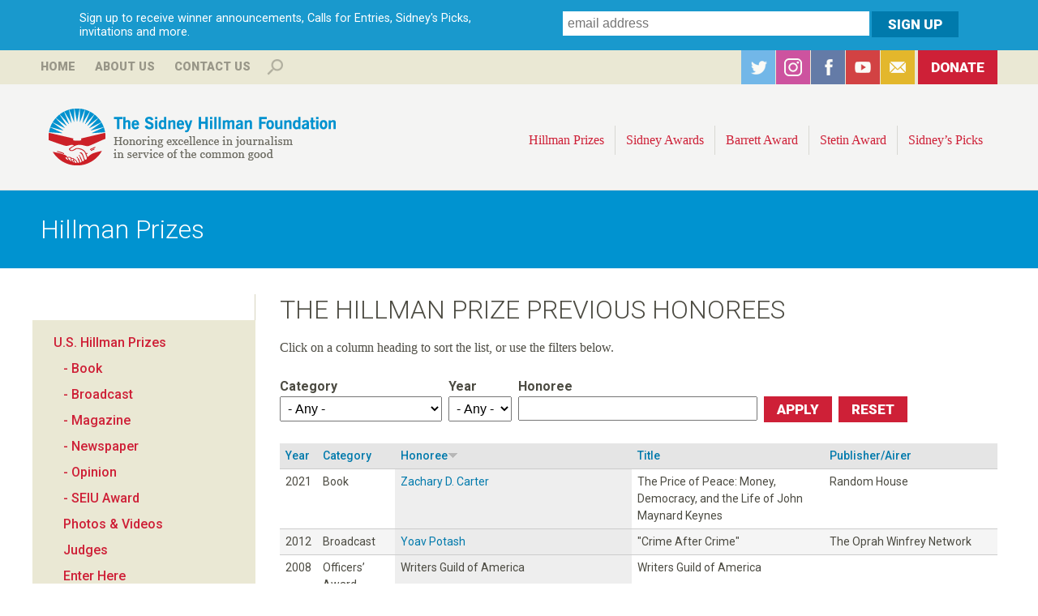

--- FILE ---
content_type: text/html; charset=utf-8
request_url: https://www.hillmanfoundation.org/hillman-prizes/us/honorees?field_category_value=All&amp%3Bfield_year_value=All&amp%3Bfield_honoree_value=&amp%3Border=field_year&amp%3Bsort=desc&amp%3Bpage=14&field_year_value=All&field_honoree_value=&order=field_honoree&sort=desc&page=1
body_size: 37198
content:
<!DOCTYPE html>
<!--[if lt IE 7]><html class="lt-ie9 lt-ie8 lt-ie7" lang="en" dir="ltr"><![endif]-->
<!--[if IE 7]><html class="lt-ie9 lt-ie8" lang="en" dir="ltr"><![endif]-->
<!--[if IE 8]><html class="lt-ie9" lang="en" dir="ltr"><![endif]-->
<!--[if gt IE 8]><!--><html lang="en" dir="ltr" prefix="og: http://ogp.me/ns# content: http://purl.org/rss/1.0/modules/content/ dc: http://purl.org/dc/terms/ foaf: http://xmlns.com/foaf/0.1/ rdfs: http://www.w3.org/2000/01/rdf-schema# sioc: http://rdfs.org/sioc/ns# sioct: http://rdfs.org/sioc/types# skos: http://www.w3.org/2004/02/skos/core# xsd: http://www.w3.org/2001/XMLSchema#"><!--<![endif]-->
<head>
<meta charset="utf-8" />
<link rel="shortcut icon" href="https://www.hillmanfoundation.org/sites/all/themes/hillman/favicon.ico" type="image/vnd.microsoft.icon" />
<meta name="viewport" content="width=device-width, initial-scale=1.0, user-scalable=yes" />
<meta name="MobileOptimized" content="width" />
<meta name="HandheldFriendly" content="true" />
<meta name="apple-mobile-web-app-capable" content="yes" />
<meta name="generator" content="Drupal 7 (http://drupal.org)" />
<link rel="canonical" href="https://www.hillmanfoundation.org/hillman-prizes/us/honorees" />
<link rel="shortlink" href="https://www.hillmanfoundation.org/hillman-prizes/us/honorees" />
<meta property="og:site_name" content="Hillman Foundation" />
<meta property="og:type" content="article" />
<meta property="og:url" content="https://www.hillmanfoundation.org/hillman-prizes/us/honorees" />
<meta property="og:title" content="The Hillman Prize Previous Honorees" />
<meta property="og:image:url" content="http://www.hillmanfoundation.org/sites/default/files/hillman-logomark_0.png" />
<meta name="twitter:card" content="summary" />
<meta name="twitter:url" content="https://www.hillmanfoundation.org/hillman-prizes/us/honorees" />
<meta name="twitter:title" content="The Hillman Prize Previous Honorees" />
<meta itemprop="name" content="The Hillman Prize Previous Honorees" />
<noscript><img height="1" width="1" style="display:none" src="https://www.facebook.com/tr?id=1337834236285056&ev=PageView&noscript=1"/></noscript><title>The Hillman Prize Previous Honorees | Hillman Foundation</title>
<style type="text/css" media="all">
@import url("https://www.hillmanfoundation.org/modules/system/system.base.css?t37i3r");
@import url("https://www.hillmanfoundation.org/modules/system/system.menus.css?t37i3r");
@import url("https://www.hillmanfoundation.org/modules/system/system.messages.css?t37i3r");
@import url("https://www.hillmanfoundation.org/modules/system/system.theme.css?t37i3r");
</style>
<style type="text/css" media="all">
@import url("https://www.hillmanfoundation.org/sites/all/modules/collapsiblock/collapsiblock.css?t37i3r");
@import url("https://www.hillmanfoundation.org/sites/all/modules/date/date_api/date.css?t37i3r");
@import url("https://www.hillmanfoundation.org/sites/all/modules/date/date_popup/themes/datepicker.1.7.css?t37i3r");
@import url("https://www.hillmanfoundation.org/modules/field/theme/field.css?t37i3r");
@import url("https://www.hillmanfoundation.org/sites/all/modules/fitvids/fitvids.css?t37i3r");
@import url("https://www.hillmanfoundation.org/modules/node/node.css?t37i3r");
@import url("https://www.hillmanfoundation.org/modules/search/search.css?t37i3r");
@import url("https://www.hillmanfoundation.org/modules/user/user.css?t37i3r");
@import url("https://www.hillmanfoundation.org/sites/all/modules/views/css/views.css?t37i3r");
@import url("https://www.hillmanfoundation.org/sites/all/modules/back_to_top/css/back_to_top.css?t37i3r");
@import url("https://www.hillmanfoundation.org/sites/all/modules/ckeditor/css/ckeditor.css?t37i3r");
</style>
<style type="text/css" media="all">
@import url("https://www.hillmanfoundation.org/sites/all/modules/colorbox/styles/default/colorbox_style.css?t37i3r");
@import url("https://www.hillmanfoundation.org/sites/all/modules/ctools/css/ctools.css?t37i3r");
@import url("https://www.hillmanfoundation.org/sites/all/modules/panels/css/panels.css?t37i3r");
@import url("https://www.hillmanfoundation.org/sites/all/modules/typogrify/typogrify.css?t37i3r");
@import url("https://www.hillmanfoundation.org/sites/all/libraries/sidr/stylesheets/jquery.sidr.dark.css?t37i3r");
@import url("https://www.hillmanfoundation.org/sites/all/libraries/superfish/css/superfish.css?t37i3r");
</style>
<style type="text/css" media="screen">
@import url("https://www.hillmanfoundation.org/sites/all/themes/adaptivetheme/adaptivetheme/at_core/css/at.layout.css?t37i3r");
@import url("https://www.hillmanfoundation.org/sites/all/themes/hillman/css/global.base.css?t37i3r");
@import url("https://www.hillmanfoundation.org/sites/all/themes/hillman/css/global.styles.css?t37i3r");
</style>
<style type="text/css" media="print">
@import url("https://www.hillmanfoundation.org/sites/all/themes/hillman/css/print.css?t37i3r");
</style>
<link type="text/css" rel="stylesheet" href="https://www.hillmanfoundation.org/sites/default/files/adaptivetheme/hillman_files/hillman.responsive.layout.css?t37i3r" media="only screen" />
<link type="text/css" rel="stylesheet" href="https://www.hillmanfoundation.org/sites/all/themes/hillman/css/responsive.custom.css?t37i3r" media="only screen" />
<link type="text/css" rel="stylesheet" href="https://www.hillmanfoundation.org/sites/all/themes/hillman/css/responsive.smalltouch.portrait.css?t37i3r" media="only screen and (max-width:500px)" />
<link type="text/css" rel="stylesheet" href="https://www.hillmanfoundation.org/sites/all/themes/hillman/css/responsive.smalltouch.landscape.css?t37i3r" media="only screen and (min-width:501px) and (max-width:800px)" />
<link type="text/css" rel="stylesheet" href="https://www.hillmanfoundation.org/sites/all/themes/hillman/css/responsive.tablet.portrait.css?t37i3r" media="only screen and (min-width:801px) and (max-width:960px)" />
<link type="text/css" rel="stylesheet" href="https://www.hillmanfoundation.org/sites/all/themes/hillman/css/responsive.tablet.landscape.css?t37i3r" media="only screen and (min-width:960px) and (max-width:1024px)" />
<link type="text/css" rel="stylesheet" href="https://www.hillmanfoundation.org/sites/all/themes/hillman/css/responsive.desktop.css?t37i3r" media="only screen and (min-width:1025px)" />
<link type="text/css" rel="stylesheet" href="https://fonts.googleapis.com/css?family=Roboto:100,100italic,300,300italic,500,500italic,700,700italic,900,900italic,italic,regular&amp;subset=latin,cyrillic" media="all" />

<!--[if lt IE 9]>
<style type="text/css" media="screen">
@import url("https://www.hillmanfoundation.org/sites/default/files/adaptivetheme/hillman_files/hillman.lt-ie9.layout.css?t37i3r");
</style>
<![endif]-->
<script type="text/javascript" src="https://www.hillmanfoundation.org/sites/default/files/js/js_UwyGnUoxj9UU4TPVblNLBXxW86zsljbn2jLlVPMYbY4.js"></script>
<script type="text/javascript" src="https://www.hillmanfoundation.org/sites/default/files/js/js_EjyQo4ChEUijUm6s4HS8MTEc08qbM7YRAroiCnPxTlE.js"></script>
<script type="text/javascript" src="https://www.hillmanfoundation.org/sites/default/files/js/js_2VC384hXDhz8RmTz_Wejp--0Z78fu0izJhNdmJyfE6U.js"></script>
<script type="text/javascript" src="https://www.hillmanfoundation.org/sites/default/files/js/js_zopdzb26saRLNrf8kfYihnm0mzwW0K8tvao3VTlKwZk.js"></script>
<script type="text/javascript" src="https://www.googletagmanager.com/gtag/js?id=G-VEKVPC2YVN"></script>
<script type="text/javascript">
<!--//--><![CDATA[//><!--
window.dataLayer = window.dataLayer || [];function gtag(){dataLayer.push(arguments)};gtag("js", new Date());gtag("config", "G-VEKVPC2YVN", {"groups":"default","anonymize_ip":true});
//--><!]]>
</script>
<script type="text/javascript" src="https://www.hillmanfoundation.org/sites/default/files/js/js_D3gaWDovdngGvy7Ar8cOr5P3FJZDJ4dJMGHTZV2zNIY.js"></script>
<script type="text/javascript" src="https://www.hillmanfoundation.org/sites/default/files/js/js_bc0WlwYH53IPp21ZGtwC9TAjwc1yKYk-sy5KUVMxJug.js"></script>
<script type="text/javascript">
<!--//--><![CDATA[//><!--
jQuery.extend(Drupal.settings, {"basePath":"\/","pathPrefix":"","ajaxPageState":{"theme":"hillman","theme_token":"pzDLpZy01a0kSDVakjwtSPl_eKNkZ59v1wETJVh5IYk","js":{"sites\/all\/modules\/jquery_update\/replace\/jquery\/1.7\/jquery.min.js":1,"misc\/jquery-extend-3.4.0.js":1,"misc\/jquery-html-prefilter-3.5.0-backport.js":1,"misc\/jquery.once.js":1,"misc\/drupal.js":1,"sites\/all\/libraries\/fitvids\/jquery.fitvids.js":1,"sites\/all\/modules\/jquery_update\/replace\/ui\/ui\/minified\/jquery.ui.effect.min.js":1,"sites\/all\/modules\/jquery_update\/replace\/ui\/external\/jquery.cookie.js":1,"sites\/all\/modules\/admin_menu\/admin_devel\/admin_devel.js":1,"sites\/all\/modules\/collapsiblock\/collapsiblock.js":1,"sites\/all\/modules\/fitvids\/fitvids.js":1,"sites\/all\/modules\/back_to_top\/js\/back_to_top.js":1,"sites\/all\/libraries\/colorbox\/jquery.colorbox-min.js":1,"sites\/all\/modules\/colorbox\/js\/colorbox.js":1,"sites\/all\/modules\/colorbox\/styles\/default\/colorbox_style.js":1,"sites\/all\/modules\/responsive_menus\/styles\/sidr\/js\/responsive_menus_sidr.js":1,"sites\/all\/libraries\/sidr\/jquery.sidr.min.js":1,"sites\/all\/modules\/google_analytics\/google_analytics\/googleanalytics.js":1,"https:\/\/www.googletagmanager.com\/gtag\/js?id=G-VEKVPC2YVN":1,"0":1,"sites\/all\/libraries\/superfish\/jquery.hoverIntent.minified.js":1,"sites\/all\/libraries\/superfish\/supposition.js":1,"sites\/all\/libraries\/superfish\/superfish.js":1,"sites\/all\/libraries\/superfish\/supersubs.js":1,"sites\/all\/modules\/superfish\/superfish.js":1,"public:\/\/facebook_tracking_pixel\/fb_tkpx.1337834236285056.js":1},"css":{"modules\/system\/system.base.css":1,"modules\/system\/system.menus.css":1,"modules\/system\/system.messages.css":1,"modules\/system\/system.theme.css":1,"sites\/all\/modules\/collapsiblock\/collapsiblock.css":1,"sites\/all\/modules\/date\/date_api\/date.css":1,"sites\/all\/modules\/date\/date_popup\/themes\/datepicker.1.7.css":1,"modules\/field\/theme\/field.css":1,"sites\/all\/modules\/fitvids\/fitvids.css":1,"modules\/node\/node.css":1,"modules\/search\/search.css":1,"modules\/user\/user.css":1,"sites\/all\/modules\/views\/css\/views.css":1,"sites\/all\/modules\/back_to_top\/css\/back_to_top.css":1,"sites\/all\/modules\/ckeditor\/css\/ckeditor.css":1,"sites\/all\/modules\/colorbox\/styles\/default\/colorbox_style.css":1,"sites\/all\/modules\/ctools\/css\/ctools.css":1,"sites\/all\/modules\/panels\/css\/panels.css":1,"sites\/all\/modules\/typogrify\/typogrify.css":1,"sites\/all\/libraries\/sidr\/stylesheets\/jquery.sidr.dark.css":1,"sites\/all\/libraries\/superfish\/css\/superfish.css":1,"sites\/all\/themes\/adaptivetheme\/adaptivetheme\/at_core\/css\/at.layout.css":1,"sites\/all\/themes\/hillman\/css\/global.base.css":1,"sites\/all\/themes\/hillman\/css\/global.styles.css":1,"sites\/all\/themes\/hillman\/css\/print.css":1,"public:\/\/adaptivetheme\/hillman_files\/hillman.responsive.layout.css":1,"sites\/all\/themes\/hillman\/css\/responsive.custom.css":1,"sites\/all\/themes\/hillman\/css\/responsive.smalltouch.portrait.css":1,"sites\/all\/themes\/hillman\/css\/responsive.smalltouch.landscape.css":1,"sites\/all\/themes\/hillman\/css\/responsive.tablet.portrait.css":1,"sites\/all\/themes\/hillman\/css\/responsive.tablet.landscape.css":1,"sites\/all\/themes\/hillman\/css\/responsive.desktop.css":1,"https:\/\/fonts.googleapis.com\/css?family=Roboto:100,100italic,300,300italic,500,500italic,700,700italic,900,900italic,italic,regular\u0026subset=latin,cyrillic":1,"public:\/\/adaptivetheme\/hillman_files\/hillman.lt-ie9.layout.css":1}},"collapsiblock":{"blocks":{"block-block-3":"1","block-block-6":"2","block-block-5":"1","block-superfish-1":"1","block-search-form":"3","block-block-7":"1","block-block-9":"1","block-menu-block-2":"1","block-block-4":"1","block-block-2":"1","block-block-8":"1","block-menu-block-3":"1","block-block-11":"1","block-block-10":"1","block-block-14":"1","block-menu-block-1":"1","block-menu-block-4":"1","block-views-archive-block":"1","block-views-archive-block-1":"1","block-block-17":"1","block-block-12":"1","block-block-13":"1","block-block-15":"1","block-block-1":"1","block-block-16":"1","block-block-18":"1","block-block-19":"1","block-views-event-promo-block":"1","block-views-tweets-block":"1","block-block-20":"1","block-views-hillman-prize-slideshow-block":"1","block-block-21":"1","block-views-hillman-prize-slideshow-block-1":"1","block-block-22":"1","block-webform-client-block-3279":"1","block-webform-client-block-3278":"1","block-views-hillman-prize-slideshow-block-2":"1","block-views-hillman-prize-slideshow-block-3":"1","block-views-hillman-prize-slideshow-block-4":"1","block-block-27":"1","block-views-hillman-prize-slideshow-block-5":"1","block-views-hillman-prize-slideshow-block-6":"1","block-views-hillman-prize-slideshow-block-7":"1","block-block-29":"1","block-views-c17fe6b9d1f2313b62306fe6fc410fbc":"1","block-views-hillman-prize-slideshow-block-8":"1","block-block-30":"1","block-views-hillman-prize-slideshow-block-9":"1","block-views-7890117b24d0040c32abf53185400c2e":"1"},"default_state":"1","slide_type":"2","slide_speed":"200","block_title":":header:first","block":"div.block","block_content":"div.content"},"colorbox":{"opacity":"0.85","current":"{current} of {total}","previous":"\u00ab Prev","next":"Next \u00bb","close":"Close","maxWidth":"98%","maxHeight":"98%","fixed":true,"mobiledetect":true,"mobiledevicewidth":"480px","file_public_path":"\/sites\/default\/files","specificPagesDefaultValue":"admin*\nimagebrowser*\nimg_assist*\nimce*\nnode\/add\/*\nnode\/*\/edit\nprint\/*\nprintpdf\/*\nsystem\/ajax\nsystem\/ajax\/*"},"urlIsAjaxTrusted":{"\/hillman-prizes\/us\/honorees":true,"\/search\/content":true,"\/hillman-prizes\/us\/honorees?field_category_value=All\u0026amp%3Bfield_year_value=All\u0026amp%3Bfield_honoree_value=\u0026amp%3Border=field_year\u0026amp%3Bsort=desc\u0026amp%3Bpage=14\u0026field_year_value=All\u0026field_honoree_value=\u0026order=field_honoree\u0026sort=desc\u0026page=1":true},"better_exposed_filters":{"views":{"the_hillman_prize_previous_honorees":{"displays":{"page":{"filters":{"field_category_value":{"required":false},"field_year_value":{"required":false},"field_honoree_value":{"required":false}}}}}}},"back_to_top":{"back_to_top_button_trigger":"600","back_to_top_button_text":"Back to top","#attached":{"library":[["system","ui"]]}},"fitvids":{"custom_domains":[],"selectors":["body"],"simplifymarkup":true},"responsive_menus":[{"selectors":[".top-menu"],"trigger_txt":"\u003Cimg src=\u0022\/sites\/all\/themes\/hillman\/images\/hamburger-sm.png\u0022 \/\u003E","side":"right","speed":"200","media_size":"800","displace":"1","renaming":"1","onOpen":"","onClose":"","responsive_menus_style":"sidr"}],"googleanalytics":{"account":["G-VEKVPC2YVN"],"trackOutbound":1,"trackMailto":1,"trackDownload":1,"trackDownloadExtensions":"7z|aac|arc|arj|asf|asx|avi|bin|csv|doc(x|m)?|dot(x|m)?|exe|flv|gif|gz|gzip|hqx|jar|jpe?g|js|mp(2|3|4|e?g)|mov(ie)?|msi|msp|pdf|phps|png|ppt(x|m)?|pot(x|m)?|pps(x|m)?|ppam|sld(x|m)?|thmx|qtm?|ra(m|r)?|sea|sit|tar|tgz|torrent|txt|wav|wma|wmv|wpd|xls(x|m|b)?|xlt(x|m)|xlam|xml|z|zip","trackColorbox":1},"superfish":{"1":{"id":"1","sf":{"animation":{"opacity":"show","height":"show"},"speed":"\u0027fast\u0027","autoArrows":false,"dropShadows":false,"disableHI":false},"plugins":{"supposition":true,"bgiframe":false,"supersubs":{"minWidth":"12","maxWidth":"27","extraWidth":1}}}},"adaptivetheme":{"hillman":{"layout_settings":{"bigscreen":"three-col-grail","tablet_landscape":"three-col-grail","tablet_portrait":"one-col-vert","smalltouch_landscape":"one-col-vert","smalltouch_portrait":"one-col-stack"},"media_query_settings":{"bigscreen":"only screen and (min-width:1025px)","tablet_landscape":"only screen and (min-width:960px) and (max-width:1024px)","tablet_portrait":"only screen and (min-width:801px) and (max-width:960px)","smalltouch_landscape":"only screen and (min-width:501px) and (max-width:800px)","smalltouch_portrait":"only screen and (max-width:500px)"}}}});
//--><!]]>
</script>
<!--[if lt IE 9]>
<script src="https://www.hillmanfoundation.org/sites/all/themes/adaptivetheme/adaptivetheme/at_core/scripts/html5.js?t37i3r"></script>
<![endif]-->
<!-- Facebook Pixel Code -->
<script>
!function(f,b,e,v,n,t,s)
{if(f.fbq)return;n=f.fbq=function(){n.callMethod?
n.callMethod.apply(n,arguments):n.queue.push(arguments)};
if(!f._fbq)f._fbq=n;n.push=n;n.loaded=!0;n.version='2.0';
n.queue=[];t=b.createElement(e);t.async=!0;
t.src=v;s=b.getElementsByTagName(e)[0];
s.parentNode.insertBefore(t,s)}(window,document,'script',
'https://connect.facebook.net/en_US/fbevents.js');
 fbq('init', '212701492829557'); 
fbq('track', 'PageView');
</script>
<noscript>
 <img height="1" width="1" 
src="https://www.facebook.com/tr?id=212701492829557&ev=PageView
&noscript=1"/>
</noscript>
<!-- End Facebook Pixel Code -->
</head>
<body class="html not-front not-logged-in one-sidebar sidebar-first page-hillman-prizes page-hillman-prizes-us page-hillman-prizes-us-honorees site-name-hidden atr-7.x-3.x atv-7.x-3.2 site-name-hillman-foundation section-hillman-prizes page-views">
  <div id="skip-link" class="nocontent">
    <a href="#main-content" class="element-invisible element-focusable">Skip to main content</a>
  </div>
    <div id="page-wrapper">
  <div id="page" class="page">

          <div id="leaderboard-wrapper">
        <div class="container clearfix">
          <div class="region region-leaderboard"><div class="region-inner clearfix"><div id="block-block-17" class="block block-block subscribe no-title odd first last block-count-1 block-region-leaderboard block-17" ><div class="block-inner clearfix">  
  
  <div class="block-content content"><div id="intro">Sign up to receive winner announcements, Calls for Entries, Sidney's Picks, invitations and more.</div>

<!-- Begin MailChimp Signup Form -->
<div id="mc_embed_signup">
<form action="//hillmanfoundation.us3.list-manage.com/subscribe/post?u=11869ffcaa70b121108f98a04&amp;id=f29e31a404" method="post" id="mc-embedded-subscribe-form" name="mc-embedded-subscribe-form" class="validate" target="_blank" novalidate>
    <div id="mc_embed_signup_scroll">
	
	<input type="email" value="" name="EMAIL" class="email" id="mce-EMAIL" placeholder="email address" required>
<div class="mc-field-group input-group" style="display:none !important;">
    <strong>Receive Hillman Foundation Updates </strong>
    <ul><li><input type="checkbox" value="1024" name="group[10609][1024]" id="mce-group[10609]-10609-0" checked><label for="mce-group[10609]-10609-0">Hillman Foundation Updates</label></li>
</ul>
</div>

    <!-- real people should not fill this in and expect good things - do not remove this or risk form bot signups-->
    <div style="position: absolute; left: -5000px;"><input type="text" name="b_11869ffcaa70b121108f98a04_f29e31a404" tabindex="-1" value=""></div>
    <input type="submit" value="Sign Up" name="subscribe" id="mc-embedded-subscribe" class="button">
    </div>
</form>
</div>

<!--End mc_embed_signup--></div>
  </div></div></div></div>        </div>
      </div>
        
      <div id="banner-wrapper">
        <div class="container clearfix">


          <div class="region region-top-banner"><div class="region-inner clearfix"><nav id="block-menu-block-1" class="block block-menu-block no-title odd first block-count-2 block-region-top-banner block-1"  role="navigation"><div class="block-inner clearfix">  
  
  <div class="block-content content"><div class="menu-block-wrapper menu-block-1 menu-name-menu-top-menu parent-mlid-0 menu-level-1">
  <ul class="menu clearfix"><li class="first leaf menu-mlid-656 menu-depth-1 menu-item-656"><a href="/" title="">Home</a></li><li class="leaf has-children menu-mlid-655 menu-depth-1 menu-item-655"><a href="/sidney-hillman-foundation" title="">About Us</a></li><li class="last leaf menu-mlid-668 menu-depth-1 menu-item-668"><a href="/contact" title="">Contact Us</a></li></ul></div>
</div>
  </div></nav><div id="block-search-form" class="block block-search even block-count-3 block-region-top-banner block-form"  role="search"><div class="block-inner clearfix">  
      <h2 class="block-title">Search</h2>
  
  <div class="block-content content"><form action="/hillman-prizes/us/honorees?field_category_value=All&amp;amp%3Bfield_year_value=All&amp;amp%3Bfield_honoree_value=&amp;amp%3Border=field_year&amp;amp%3Bsort=desc&amp;amp%3Bpage=14&amp;field_year_value=All&amp;field_honoree_value=&amp;order=field_honoree&amp;sort=desc&amp;page=1" method="post" id="search-block-form" accept-charset="UTF-8"><div><div class="container-inline">
    <div class="form-item form-type-textfield form-item-search-block-form">
  <label class="element-invisible" for="edit-search-block-form--2">Search </label>
 <input title="Enter the terms you wish to search for." type="search" id="edit-search-block-form--2" name="search_block_form" value="" size="15" maxlength="128" class="form-text" />
</div>
<div class="form-actions form-wrapper" id="edit-actions"><input type="submit" id="edit-submit" name="op" value="Search" class="form-submit" /></div><input type="hidden" name="form_build_id" value="form-Yj_pcR3RvRy8KMarmVq566S12qZ4gA-gJd2OGPobrKo" />
<input type="hidden" name="form_id" value="search_block_form" />
</div>
</div></form></div>
  </div></div><div id="block-block-5" class="block block-block social no-title odd last block-count-4 block-region-top-banner block-5" ><div class="block-inner clearfix">  
  
  <div class="block-content content"><ul>
<li id="twitter"><a href="https://twitter.com/SidneyHillman" target="_blank">Twitter</a></li>
<li id="instagram"><a href="https://www.instagram.com/sidneyhillman/" target="_blank">Instagram</a></li>
<li id="facebook"><a href="https://www.facebook.com/SidneyHillman?sk=wall" target="_blank">Facebook</a></li>
<li id="youtube"><a href="https://www.youtube.com/user/HillmanFoundation" target="_blank">YouTube</a></li>
<li id="subscribe"><a href="/subscribe">Subscribe</a></li>
<li id="donate"><a href="/donate">Donate</a></li>
</ul></div>
  </div></div></div></div>        </div>
      </div>  

    <div id="header-wrapper">
      <div class="container clearfix">
        <header id="header" class="clearfix" role="banner">
                            <!-- start: Branding -->
            <div id="branding" class="branding-elements clearfix">

                              <div id="logo">
				  <div class="desktop"><a href="/"><img src="/sites/all/themes/hillman/logo-desktop.png" alt="The Sidney Hillman Foundation: Honoring excellence in journalism in service of the common good" /></a></div>
                  <div class="mobile"><a href="/" title="Hillman Foundation"><img class="site-logo" typeof="foaf:Image" src="https://www.hillmanfoundation.org/sites/all/themes/hillman/logo.png" alt="Hillman Foundation" /></a></div>
                </div>
              
                              <!-- start: Site name and Slogan -->
                <div class="element-invisible h-group" id="name-and-slogan">

                                      <h1 class="element-invisible" id="site-name"><a href="/" title="Home page">Hillman Foundation</a></h1>
                  
                  
                </div><!-- /end #name-and-slogan -->
                            
            </div><!-- /end #branding -->
          
        <div class="region region-header"><div class="region-inner clearfix"><nav id="block-superfish-1" class="block block-superfish top-menu no-title odd first last block-count-5 block-region-header block-1" ><div class="block-inner clearfix">  
  
  <ul id="superfish-1" class="menu sf-menu sf-main-menu sf-horizontal sf-style-none sf-total-items-9 sf-parent-items-4 sf-single-items-5"><li id="menu-673-1" class="active-trail first odd sf-item-1 sf-depth-1 sf-total-children-2 sf-parent-children-2 sf-single-children-0 menuparent"><a href="/hillman-prize-journalism" class="sf-depth-1 menuparent">Hillman Prizes</a><ul><li id="menu-1352-1" class="first odd sf-item-1 sf-depth-2"><a href="/hillman-prizes/2025" class="sf-depth-2">U.S. Hillman Prizes</a></li><li id="menu-716-1" class="last even sf-item-2 sf-depth-2"><a href="/canadian-hillman-prize" class="sf-depth-2">Canadian Hillman Prize</a></li></ul></li><li id="menu-672-1" class="middle even sf-item-2 sf-depth-1 sf-total-children-3 sf-parent-children-0 sf-single-children-3 menuparent"><a href="/sidney-awards" title="" class="sf-depth-1 menuparent">Sidney Awards</a><ul><li id="menu-704-1" class="first odd sf-item-1 sf-depth-2 sf-no-children"><a href="/sidney-awards" title="" class="sf-depth-2">Winners</a></li><li id="menu-702-1" class="middle even sf-item-2 sf-depth-2 sf-no-children"><a href="/sidney-awards/about" class="sf-depth-2">About the Award</a></li><li id="menu-751-1" class="last odd sf-item-3 sf-depth-2 sf-no-children"><a href="/sidney-awards/nominations" class="sf-depth-2">Nominations</a></li></ul></li><li id="menu-674-1" class="middle odd sf-item-3 sf-depth-1 sf-total-children-7 sf-parent-children-0 sf-single-children-7 menuparent"><a href="/george-barrett-award" class="sf-depth-1 menuparent">Barrett Award</a><ul><li id="menu-694-1" class="first odd sf-item-1 sf-depth-2 sf-no-children"><a href="/george-barrett-award" class="sf-depth-2">About the Award</a></li><li id="menu-1378-1" class="middle even sf-item-2 sf-depth-2 sf-no-children"><a href="/george-barrett-award/2024" class="sf-depth-2">2024 Recipient</a></li><li id="menu-1377-1" class="middle odd sf-item-3 sf-depth-2 sf-no-children"><a href="/george-barrett-award/2023" class="sf-depth-2">2023 Recipient</a></li><li id="menu-1376-1" class="middle even sf-item-4 sf-depth-2 sf-no-children"><a href="/george-barrett-award/2018" class="sf-depth-2">2018 Recipient</a></li><li id="menu-1375-1" class="middle odd sf-item-5 sf-depth-2 sf-no-children"><a href="/george-barrett-award/2017" class="sf-depth-2">2017 Recipient</a></li><li id="menu-1374-1" class="middle even sf-item-6 sf-depth-2 sf-no-children"><a href="/george-barrett-award/2015" class="sf-depth-2">2015 Recipient</a></li><li id="menu-696-1" class="last odd sf-item-7 sf-depth-2 sf-no-children"><a href="/george-barrett-award/judges" class="sf-depth-2">Committee</a></li></ul></li><li id="menu-670-1" class="middle even sf-item-4 sf-depth-1 sf-total-children-14 sf-parent-children-0 sf-single-children-14 menuparent"><a href="/sol-stetin-award" class="sf-depth-1 menuparent">Stetin Award</a><ul><li id="menu-699-1" class="first odd sf-item-1 sf-depth-2 sf-no-children"><a href="/sol-stetin-award" title="" class="sf-depth-2">About the Award</a></li><li id="menu-700-1" class="middle even sf-item-2 sf-depth-2 sf-no-children"><a href="/sol-stetin-award/judges" class="sf-depth-2">Judges</a></li><li id="menu-1381-1" class="middle odd sf-item-3 sf-depth-2 sf-no-children"><a href="/sol-stetin-award/2025" class="sf-depth-2">2025 Recipient</a></li><li id="menu-1373-1" class="middle even sf-item-4 sf-depth-2 sf-no-children"><a href="/sol-stetin-award/2022" class="sf-depth-2">2022 Recipient</a></li><li id="menu-1372-1" class="middle odd sf-item-5 sf-depth-2 sf-no-children"><a href="/sol-stetin-award/2019" class="sf-depth-2">2019 Recipient</a></li><li id="menu-1371-1" class="middle even sf-item-6 sf-depth-2 sf-no-children"><a href="/sol-stetin-award/2016" class="sf-depth-2">2016 Recipient</a></li><li id="menu-1370-1" class="middle odd sf-item-7 sf-depth-2 sf-no-children"><a href="/sol-stetin-award/2014" class="sf-depth-2">2014 Recipient</a></li><li id="menu-1369-1" class="middle even sf-item-8 sf-depth-2 sf-no-children"><a href="/sol-stetin-award/2013" class="sf-depth-2">2013 Recipient</a></li><li id="menu-1368-1" class="middle odd sf-item-9 sf-depth-2 sf-no-children"><a href="/sol-stetin-award/2012" class="sf-depth-2">2012 Recipient</a></li><li id="menu-1367-1" class="middle even sf-item-10 sf-depth-2 sf-no-children"><a href="/sol-stetin-award/2011" class="sf-depth-2">2011 Recipient</a></li><li id="menu-1366-1" class="middle odd sf-item-11 sf-depth-2 sf-no-children"><a href="/sol-stetin-award/2010" class="sf-depth-2">2010 Recipient</a></li><li id="menu-1365-1" class="middle even sf-item-12 sf-depth-2 sf-no-children"><a href="/sol-stetin-award/2009" class="sf-depth-2">2009 Recipient</a></li><li id="menu-1364-1" class="middle odd sf-item-13 sf-depth-2 sf-no-children"><a href="/sol-stetin-award/2008" class="sf-depth-2">2008 Recipient</a></li><li id="menu-1363-1" class="last even sf-item-14 sf-depth-2 sf-no-children"><a href="/sol-stetin-award/2007" class="sf-depth-2">2007 Recipient</a></li></ul></li><li id="menu-677-1" class="middle odd sf-item-5 sf-depth-1 sf-no-children"><a href="/clearitwithsidney" id="blog" class="sf-depth-1">Sidney’s Picks</a></li><li id="menu-859-1" class="middle even sf-item-6 sf-depth-1 sf-no-children"><a href="/sidney-hillman-foundation" class="mobile-only sf-depth-1">About Us</a></li><li id="menu-860-1" class="middle odd sf-item-7 sf-depth-1 sf-no-children"><a href="/contact" class="mobile-only sf-depth-1">Contact Us</a></li><li id="menu-862-1" class="middle even sf-item-8 sf-depth-1 sf-no-children"><a href="/donate" class="mobile-only sf-depth-1">Donate</a></li><li id="menu-861-1" class="last odd sf-item-9 sf-depth-1 sf-no-children"><a href="/search" class="mobile-only sf-depth-1">Search</a></li></ul>
  </div></nav></div></div>
        </header>
      </div>
    </div>


    
    
          <div id="secondary-content-wrapper">
        <div class="container clearfix">
          <div class="region region-secondary-content"><div class="region-inner clearfix"><div id="block-block-16" class="block block-block no-title odd first last block-count-6 block-region-secondary-content block-16" ><div class="block-inner clearfix">  
  
  <div class="block-content content"><h1>Hillman Prizes</h1>
</div>
  </div></div></div></div>        </div>
      </div>
        
              
    <div id="content-wrapper"><div class="container">
      <div id="columns"><div class="columns-inner clearfix">
        <div id="content-column"><div class="content-inner">


          <section id="main-content">

            
                          <header id="main-content-header" class="clearfix">

                                  <h1 id="page-title">The Hillman Prize Previous Honorees</h1>
                
                
              </header>
            
                          <div id="content">
                <div id="block-system-main" class="block block-system no-title odd first last block-count-7 block-region-content block-main" >  
  
  <div class="view view-the-hillman-prize-previous-honorees view-id-the_hillman_prize_previous_honorees view-display-id-page view-dom-id-e4d7242f8fdfaed55896cddfd97a4c2c">
            <div class="view-header">
      <p>Click on a column heading to sort the list, or use the filters below.</p>
    </div>
  
      <div class="view-filters">
      <form action="/hillman-prizes/us/honorees" method="get" id="views-exposed-form-the-hillman-prize-previous-honorees-page" accept-charset="UTF-8"><div><div class="views-exposed-form">
  <div class="views-exposed-widgets clearfix">
          <div id="edit-field-category-value-wrapper" class="views-exposed-widget views-widget-filter-field_category_value">
                  <label for="edit-field-category-value">
            Category          </label>
                        <div class="views-widget">
          <div class="form-item form-type-select form-item-field-category-value">
 <select id="edit-field-category-value" name="field_category_value" class="form-select"><option value="All" selected="selected">- Any -</option><option value="blog">Blog</option><option value="book">Book</option><option value="broadcast">Broadcast</option><option value="magazine">Magazine</option><option value="newspaper">Newspaper</option><option value="officers">Officers’ Award</option><option value="opinion">Opinion &amp; Analysis</option><option value="photography">Photography</option><option value="seiu">SEIU Award</option><option value="housing">Special Housing Award</option><option value="web">Web</option><option value="barrett">George Barrett Award</option><option value="stetin">Sol Stetin Award</option></select>
</div>
        </div>
              </div>
          <div id="edit-field-year-value-wrapper" class="views-exposed-widget views-widget-filter-field_year_value">
                  <label for="edit-field-year-value">
            Year          </label>
                        <div class="views-widget">
          <div class="form-item form-type-select form-item-field-year-value">
 <select id="edit-field-year-value" name="field_year_value" class="form-select"><option value="All" selected="selected">- Any -</option><option value="1950">1950</option><option value="1951">1951</option><option value="1952">1952</option><option value="1953">1953</option><option value="1954">1954</option><option value="1955">1955</option><option value="1956">1956</option><option value="1957">1957</option><option value="1958">1958</option><option value="1959">1959</option><option value="1960">1960</option><option value="1961">1961</option><option value="1962">1962</option><option value="1963">1963</option><option value="1964">1964</option><option value="1965">1965</option><option value="1966">1966</option><option value="1967">1967</option><option value="1968">1968</option><option value="1969">1969</option><option value="1970">1970</option><option value="1971">1971</option><option value="1972">1972</option><option value="1973">1973</option><option value="1974">1974</option><option value="1975">1975</option><option value="1976">1976</option><option value="1977">1977</option><option value="1978">1978</option><option value="1979">1979</option><option value="1980">1980</option><option value="1981">1981</option><option value="1982">1982</option><option value="1983">1983</option><option value="1984">1984</option><option value="1985">1985</option><option value="1986">1986</option><option value="1987">1987</option><option value="1988">1988</option><option value="1989">1989</option><option value="1990">1990</option><option value="1991">1991</option><option value="1992">1992</option><option value="1993">1993</option><option value="1994">1994</option><option value="1995">1995</option><option value="1996">1996</option><option value="1997">1997</option><option value="1998">1998</option><option value="1999">1999</option><option value="2000">2000</option><option value="2001">2001</option><option value="2002">2002</option><option value="2003">2003</option><option value="2004">2004</option><option value="2005">2005</option><option value="2006">2006</option><option value="2007">2007</option><option value="2008">2008</option><option value="2009">2009</option><option value="2010">2010</option><option value="2011">2011</option><option value="2012">2012</option><option value="2013">2013</option><option value="2014">2014</option><option value="2015">2015</option><option value="2016">2016</option><option value="2017">2017</option><option value="2018">2018</option><option value="2019">2019</option><option value="2020">2020</option><option value="2021">2021</option><option value="2022">2022</option><option value="2023">2023</option><option value="2024">2024</option><option value="2025">2025</option><option value="2026">2026</option><option value="2027">2027</option><option value="2028">2028</option><option value="2029">2029</option><option value="2030">2030</option></select>
</div>
        </div>
              </div>
          <div id="edit-field-honoree-value-wrapper" class="views-exposed-widget views-widget-filter-field_honoree_value">
                  <label for="edit-field-honoree-value">
            Honoree          </label>
                        <div class="views-widget">
          <div class="form-item form-type-textfield form-item-field-honoree-value">
 <input type="text" id="edit-field-honoree-value" name="field_honoree_value" value="" size="30" maxlength="128" class="form-text" />
</div>
        </div>
              </div>
                    <div class="views-exposed-widget views-submit-button">
      <input type="submit" id="edit-submit-the-hillman-prize-previous-honorees" name="" value="Apply" class="form-submit" />    </div>
          <div class="views-exposed-widget views-reset-button">
        <input type="submit" id="edit-reset" name="op" value="Reset" class="form-submit" />      </div>
      </div>
</div>
</div></form>    </div>
  
  
      <div class="view-content">
      <table  class="views-table cols-6">
         <thead>
      <tr>
                  <th  class="views-field views-field-field-year" scope="col">
            <a href="/hillman-prizes/us/honorees?field_category_value=All&amp;amp%3Bfield_year_value=All&amp;amp%3Bfield_honoree_value=&amp;amp%3Border=field_year&amp;amp%3Bsort=desc&amp;amp%3Bpage=14&amp;field_year_value=All&amp;field_honoree_value=&amp;page=1&amp;order=field_year&amp;sort=asc" title="sort by Year" class="active">Year</a>          </th>
                  <th  class="views-field views-field-field-category" scope="col">
            <a href="/hillman-prizes/us/honorees?field_category_value=All&amp;amp%3Bfield_year_value=All&amp;amp%3Bfield_honoree_value=&amp;amp%3Border=field_year&amp;amp%3Bsort=desc&amp;amp%3Bpage=14&amp;field_year_value=All&amp;field_honoree_value=&amp;page=1&amp;order=field_category&amp;sort=asc" title="sort by Category" class="active">Category</a>          </th>
                  <th  class="views-field views-field-field-honoree active" scope="col">
            <a href="/hillman-prizes/us/honorees?field_category_value=All&amp;amp%3Bfield_year_value=All&amp;amp%3Bfield_honoree_value=&amp;amp%3Border=field_year&amp;amp%3Bsort=desc&amp;amp%3Bpage=14&amp;field_year_value=All&amp;field_honoree_value=&amp;page=1&amp;order=field_honoree&amp;sort=asc" title="sort by Honoree" class="active">Honoree<img typeof="foaf:Image" class="image-style-none" src="https://www.hillmanfoundation.org/misc/arrow-asc.png" width="13" height="13" alt="sort ascending" title="sort ascending" /></a>          </th>
                  <th  class="views-field views-field-title" scope="col">
            <a href="/hillman-prizes/us/honorees?field_category_value=All&amp;amp%3Bfield_year_value=All&amp;amp%3Bfield_honoree_value=&amp;amp%3Border=field_year&amp;amp%3Bsort=desc&amp;amp%3Bpage=14&amp;field_year_value=All&amp;field_honoree_value=&amp;page=1&amp;order=title&amp;sort=asc" title="sort by Title" class="active">Title</a>          </th>
                  <th  class="views-field views-field-field-publisher-airer" scope="col">
            <a href="/hillman-prizes/us/honorees?field_category_value=All&amp;amp%3Bfield_year_value=All&amp;amp%3Bfield_honoree_value=&amp;amp%3Border=field_year&amp;amp%3Bsort=desc&amp;amp%3Bpage=14&amp;field_year_value=All&amp;field_honoree_value=&amp;page=1&amp;order=field_publisher_airer&amp;sort=asc" title="sort by Publisher/Airer" class="active">Publisher/Airer</a>          </th>
                  <th  class="views-field views-field-contextual-links" scope="col">
                      </th>
              </tr>
    </thead>
    <tbody>
          <tr  class="odd contextual-links-region views-row-first">
                  <td  class="views-field views-field-field-year">
            2021          </td>
                  <td  class="views-field views-field-field-category">
            Book          </td>
                  <td  class="views-field views-field-field-honoree active">
            <a href="https://www.hillmanfoundation.org/hillman-prizes/2021-hillman-prize-book-journalism">Zachary D. Carter</a>          </td>
                  <td  class="views-field views-field-title">
            The Price of Peace: Money, Democracy, and the Life of John Maynard Keynes          </td>
                  <td  class="views-field views-field-field-publisher-airer">
            Random House          </td>
                  <td  class="views-field views-field-contextual-links">
                      </td>
              </tr>
          <tr  class="even contextual-links-region">
                  <td  class="views-field views-field-field-year">
            2012          </td>
                  <td  class="views-field views-field-field-category">
            Broadcast          </td>
                  <td  class="views-field views-field-field-honoree active">
            <a href="https://www.hillmanfoundation.org/2012-hillman-prize-broadcast-journalism">Yoav Potash</a>          </td>
                  <td  class="views-field views-field-title">
            &quot;Crime After Crime&quot;          </td>
                  <td  class="views-field views-field-field-publisher-airer">
            The Oprah Winfrey Network          </td>
                  <td  class="views-field views-field-contextual-links">
                      </td>
              </tr>
          <tr  class="odd contextual-links-region">
                  <td  class="views-field views-field-field-year">
            2008          </td>
                  <td  class="views-field views-field-field-category">
            Officers’ Award          </td>
                  <td  class="views-field views-field-field-honoree active">
            Writers Guild of America          </td>
                  <td  class="views-field views-field-title">
            Writers Guild of America          </td>
                  <td  class="views-field views-field-field-publisher-airer">
                      </td>
                  <td  class="views-field views-field-contextual-links">
                      </td>
              </tr>
          <tr  class="even contextual-links-region">
                  <td  class="views-field views-field-field-year">
            1955          </td>
                  <td  class="views-field views-field-field-category">
            Broadcast          </td>
                  <td  class="views-field views-field-field-honoree active">
            WNYC, New York City          </td>
                  <td  class="views-field views-field-title">
            public service program (special award)          </td>
                  <td  class="views-field views-field-field-publisher-airer">
            WNYC          </td>
                  <td  class="views-field views-field-contextual-links">
                      </td>
              </tr>
          <tr  class="odd contextual-links-region">
                  <td  class="views-field views-field-field-year">
            1960          </td>
                  <td  class="views-field views-field-field-category">
            Broadcast          </td>
                  <td  class="views-field views-field-field-honoree active">
            WNTA-TV, N.Y.          </td>
                  <td  class="views-field views-field-title">
            &quot;PIay of the Week&quot; programs          </td>
                  <td  class="views-field views-field-field-publisher-airer">
            WNTA-TV          </td>
                  <td  class="views-field views-field-contextual-links">
                      </td>
              </tr>
          <tr  class="even contextual-links-region">
                  <td  class="views-field views-field-field-year">
            1975          </td>
                  <td  class="views-field views-field-field-category">
            Broadcast          </td>
                  <td  class="views-field views-field-field-honoree active">
            WNET/13          </td>
                  <td  class="views-field views-field-title">
            Special Award for outstanding programming          </td>
                  <td  class="views-field views-field-field-publisher-airer">
            WNET          </td>
                  <td  class="views-field views-field-contextual-links">
                      </td>
              </tr>
          <tr  class="odd contextual-links-region">
                  <td  class="views-field views-field-field-year">
            1958          </td>
                  <td  class="views-field views-field-field-category">
            Book          </td>
                  <td  class="views-field views-field-field-honoree active">
            <a href="https://www.amazon.com/Neither-Black-White-Wilma-Dykeman/dp/1258401320/">Wilma Dykeman &amp; James Stokely</a>          </td>
                  <td  class="views-field views-field-title">
            Neither Black Nor White          </td>
                  <td  class="views-field views-field-field-publisher-airer">
            Literary Licensing, LLC          </td>
                  <td  class="views-field views-field-contextual-links">
                      </td>
              </tr>
          <tr  class="even contextual-links-region">
                  <td  class="views-field views-field-field-year">
            1980          </td>
                  <td  class="views-field views-field-field-category">
            Book          </td>
                  <td  class="views-field views-field-field-honoree active">
            William Shawcross          </td>
                  <td  class="views-field views-field-title">
            Sideshow - Kissinger, Nixon and the Destruction of Cambodia          </td>
                  <td  class="views-field views-field-field-publisher-airer">
                      </td>
                  <td  class="views-field views-field-contextual-links">
                      </td>
              </tr>
          <tr  class="odd contextual-links-region">
                  <td  class="views-field views-field-field-year">
            1976          </td>
                  <td  class="views-field views-field-field-category">
            Newspaper          </td>
                  <td  class="views-field views-field-field-honoree active">
            William S. Randall &amp; Stephen D. Solomon          </td>
                  <td  class="views-field views-field-title">
            investigative reporting          </td>
                  <td  class="views-field views-field-field-publisher-airer">
            The Philadelphia Inquirer          </td>
                  <td  class="views-field views-field-contextual-links">
                      </td>
              </tr>
          <tr  class="even contextual-links-region">
                  <td  class="views-field views-field-field-year">
            1986          </td>
                  <td  class="views-field views-field-field-category">
            Broadcast          </td>
                  <td  class="views-field views-field-field-honoree active">
            William Peters          </td>
                  <td  class="views-field views-field-title">
            A Class Divided          </td>
                  <td  class="views-field views-field-field-publisher-airer">
            Yale University Films; FRONTLINE, WGBH, Boston, MA          </td>
                  <td  class="views-field views-field-contextual-links">
                      </td>
              </tr>
          <tr  class="odd contextual-links-region">
                  <td  class="views-field views-field-field-year">
            1953          </td>
                  <td  class="views-field views-field-field-category">
            Officers’ Award          </td>
                  <td  class="views-field views-field-field-honoree active">
            William O. Douglas          </td>
                  <td  class="views-field views-field-title">
            William O. Douglas          </td>
                  <td  class="views-field views-field-field-publisher-airer">
                      </td>
                  <td  class="views-field views-field-contextual-links">
                      </td>
              </tr>
          <tr  class="even contextual-links-region">
                  <td  class="views-field views-field-field-year">
            1961          </td>
                  <td  class="views-field views-field-field-category">
            Book          </td>
                  <td  class="views-field views-field-field-honoree active">
            William L. Shirer          </td>
                  <td  class="views-field views-field-title">
            The Rise and Fall of the Third Reich          </td>
                  <td  class="views-field views-field-field-publisher-airer">
                      </td>
                  <td  class="views-field views-field-contextual-links">
                      </td>
              </tr>
          <tr  class="odd contextual-links-region">
                  <td  class="views-field views-field-field-year">
            1997          </td>
                  <td  class="views-field views-field-field-category">
            Book          </td>
                  <td  class="views-field views-field-field-honoree active">
            <a href="http://www.amazon.com/When-Work-Disappears-World-Urban/dp/0679724176">William Julius Wilson</a>          </td>
                  <td  class="views-field views-field-title">
            When Work Disappears: The World of the New Urban Poor          </td>
                  <td  class="views-field views-field-field-publisher-airer">
            Alfred A. Knopf          </td>
                  <td  class="views-field views-field-contextual-links">
                      </td>
              </tr>
          <tr  class="even contextual-links-region">
                  <td  class="views-field views-field-field-year">
            1970          </td>
                  <td  class="views-field views-field-field-category">
            Newspaper          </td>
                  <td  class="views-field views-field-field-honoree active">
            William J. Eaton          </td>
                  <td  class="views-field views-field-title">
            The Appearance of Impropriety          </td>
                  <td  class="views-field views-field-field-publisher-airer">
            Chicago Daily News          </td>
                  <td  class="views-field views-field-contextual-links">
                      </td>
              </tr>
          <tr  class="odd contextual-links-region">
                  <td  class="views-field views-field-field-year">
            1990          </td>
                  <td  class="views-field views-field-field-category">
            Newspaper          </td>
                  <td  class="views-field views-field-field-honoree active">
            William H. and Margaret Wolf Freivogel          </td>
                  <td  class="views-field views-field-title">
            for the series &quot;The Shift on Civil Rights&quot;          </td>
                  <td  class="views-field views-field-field-publisher-airer">
            St. Louis Post-Dispatch          </td>
                  <td  class="views-field views-field-contextual-links">
                      </td>
              </tr>
          <tr  class="even contextual-links-region">
                  <td  class="views-field views-field-field-year">
            1998          </td>
                  <td  class="views-field views-field-field-category">
            Magazine          </td>
                  <td  class="views-field views-field-field-honoree active">
            <a href="http://www.newyorker.com/magazine/1997/12/01/the-unwanted">William Finnegan</a>          </td>
                  <td  class="views-field views-field-title">
            The Unwanted          </td>
                  <td  class="views-field views-field-field-publisher-airer">
            The New Yorker          </td>
                  <td  class="views-field views-field-contextual-links">
                      </td>
              </tr>
          <tr  class="odd contextual-links-region">
                  <td  class="views-field views-field-field-year">
            1987          </td>
                  <td  class="views-field views-field-field-category">
            Broadcast          </td>
                  <td  class="views-field views-field-field-honoree active">
            William Drummond          </td>
                  <td  class="views-field views-field-title">
            Vale of Tears: The Legacy of Silicon Valley          </td>
                  <td  class="views-field views-field-field-publisher-airer">
            National Public Radio          </td>
                  <td  class="views-field views-field-contextual-links">
                      </td>
              </tr>
          <tr  class="even contextual-links-region">
                  <td  class="views-field views-field-field-year">
            1994          </td>
                  <td  class="views-field views-field-field-category">
            Book          </td>
                  <td  class="views-field views-field-field-honoree active">
            <a href="http://www.amazon.com/Never-Stop-Running-Lowenstein-Liberalism/dp/0465001033">William Chafe</a>          </td>
                  <td  class="views-field views-field-title">
            Never Stop Running: Allard Lowenstein and the Struggle to Save American Liberalism          </td>
                  <td  class="views-field views-field-field-publisher-airer">
            Basic Books          </td>
                  <td  class="views-field views-field-contextual-links">
                      </td>
              </tr>
          <tr  class="odd contextual-links-region">
                  <td  class="views-field views-field-field-year">
            1967          </td>
                  <td  class="views-field views-field-field-category">
            Broadcast          </td>
                  <td  class="views-field views-field-field-honoree active">
            William C. Jersey          </td>
                  <td  class="views-field views-field-title">
            A Time for Burning          </td>
                  <td  class="views-field views-field-field-publisher-airer">
            National Educational Television Network          </td>
                  <td  class="views-field views-field-contextual-links">
                      </td>
              </tr>
          <tr  class="even contextual-links-region">
                  <td  class="views-field views-field-field-year">
            1956          </td>
                  <td  class="views-field views-field-field-category">
            Officers’ Award          </td>
                  <td  class="views-field views-field-field-honoree active">
            Wayne L. Morse          </td>
                  <td  class="views-field views-field-title">
            Wayne L. Morse          </td>
                  <td  class="views-field views-field-field-publisher-airer">
                      </td>
                  <td  class="views-field views-field-contextual-links">
                      </td>
              </tr>
          <tr  class="odd contextual-links-region">
                  <td  class="views-field views-field-field-year">
            1963          </td>
                  <td  class="views-field views-field-field-category">
            Broadcast          </td>
                  <td  class="views-field views-field-field-honoree active">
            Warren Wallace          </td>
                  <td  class="views-field views-field-title">
            Superfluous People          </td>
                  <td  class="views-field views-field-field-publisher-airer">
            WCBS-TV, New York          </td>
                  <td  class="views-field views-field-contextual-links">
                      </td>
              </tr>
          <tr  class="even contextual-links-region">
                  <td  class="views-field views-field-field-year">
            1961          </td>
                  <td  class="views-field views-field-field-category">
            Broadcast          </td>
                  <td  class="views-field views-field-field-honoree active">
            Walter Peters, producer, Marshal Diskin, director, (1960).          </td>
                  <td  class="views-field views-field-title">
            Cast the First Stone          </td>
                  <td  class="views-field views-field-field-publisher-airer">
            ABC-TV          </td>
                  <td  class="views-field views-field-contextual-links">
                      </td>
              </tr>
          <tr  class="odd contextual-links-region">
                  <td  class="views-field views-field-field-year">
            1957          </td>
                  <td  class="views-field views-field-field-category">
            Book          </td>
                  <td  class="views-field views-field-field-honoree active">
            <a href="https://www.amazon.com/Individual-Freedom-Governmental-Restraints-Gellhorn/dp/0837104424">Walter Gellhorn</a>          </td>
                  <td  class="views-field views-field-title">
            Individual Freedom and Government Restraints          </td>
                  <td  class="views-field views-field-field-publisher-airer">
            Praeger          </td>
                  <td  class="views-field views-field-contextual-links">
                      </td>
              </tr>
          <tr  class="even contextual-links-region">
                  <td  class="views-field views-field-field-year">
            1969          </td>
                  <td  class="views-field views-field-field-category">
            Officers’ Award          </td>
                  <td  class="views-field views-field-field-honoree active">
            W. Willard Wirtz          </td>
                  <td  class="views-field views-field-title">
            W. Willard Wirtz          </td>
                  <td  class="views-field views-field-field-publisher-airer">
                      </td>
                  <td  class="views-field views-field-contextual-links">
                      </td>
              </tr>
          <tr  class="odd contextual-links-region">
                  <td  class="views-field views-field-field-year">
            1953          </td>
                  <td  class="views-field views-field-field-category">
            Newspaper          </td>
                  <td  class="views-field views-field-field-honoree active">
            W. Horace Carter, Tabor City (NC) Tribune, Wi l la rd G. Cole, Whiteville (NC) News and Reporter, Jay Jenkins, Raleigh (NC) News and Observer          </td>
                  <td  class="views-field views-field-title">
            articles and editorials exposing the Ku Klux Klan          </td>
                  <td  class="views-field views-field-field-publisher-airer">
            North Carolina Tribune, North Carolina News and Reporter, North Carolina News and Observer          </td>
                  <td  class="views-field views-field-contextual-links">
                      </td>
              </tr>
          <tr  class="even contextual-links-region">
                  <td  class="views-field views-field-field-year">
            1955          </td>
                  <td  class="views-field views-field-field-category">
            Newspaper          </td>
                  <td  class="views-field views-field-field-honoree active">
            Vic Reinemer          </td>
                  <td  class="views-field views-field-title">
            editorials on civil liberties and civil rights          </td>
                  <td  class="views-field views-field-field-publisher-airer">
            Charlotte (NC) News          </td>
                  <td  class="views-field views-field-contextual-links">
                      </td>
              </tr>
          <tr  class="odd contextual-links-region">
                  <td  class="views-field views-field-field-year">
            1979          </td>
                  <td  class="views-field views-field-field-category">
            Magazine          </td>
                  <td  class="views-field views-field-field-honoree active">
            Tracy Kidder          </td>
                  <td  class="views-field views-field-title">
            Soldiers of Misfortune          </td>
                  <td  class="views-field views-field-field-publisher-airer">
            The Atlantic Monthly          </td>
                  <td  class="views-field views-field-contextual-links">
                      </td>
              </tr>
          <tr  class="even contextual-links-region">
                  <td  class="views-field views-field-field-year">
            2013          </td>
                  <td  class="views-field views-field-field-category">
            Book          </td>
                  <td  class="views-field views-field-field-honoree active">
            <a href="https://www.hillmanfoundation.org/2013-hillman-prize-book-journalism">Tracie McMillan</a>          </td>
                  <td  class="views-field views-field-title">
            The American Way of Eating: Undercover at Walmart, Applebee’s, Farm Fields and the Dinner Table          </td>
                  <td  class="views-field views-field-field-publisher-airer">
            Scribner          </td>
                  <td  class="views-field views-field-contextual-links">
                      </td>
              </tr>
          <tr  class="odd contextual-links-region">
                  <td  class="views-field views-field-field-year">
            2021          </td>
                  <td  class="views-field views-field-field-category">
            Broadcast          </td>
                  <td  class="views-field views-field-field-honoree active">
            <a href="https://www.hillmanfoundation.org/hillman-prizes/2021-hillman-prize-broadcast-journalism">Tony Plohetski</a>          </td>
                  <td  class="views-field views-field-title">
            Lights. Camera. Violence.          </td>
                  <td  class="views-field views-field-field-publisher-airer">
            KVUE and Austin American-Statesman          </td>
                  <td  class="views-field views-field-contextual-links">
                      </td>
              </tr>
          <tr  class="even contextual-links-region">
                  <td  class="views-field views-field-field-year">
            2012          </td>
                  <td  class="views-field views-field-field-category">
            Officers’ Award          </td>
                  <td  class="views-field views-field-field-honoree active">
            Tom Morello          </td>
                  <td  class="views-field views-field-title">
            Tom Morello          </td>
                  <td  class="views-field views-field-field-publisher-airer">
                      </td>
                  <td  class="views-field views-field-contextual-links">
                      </td>
              </tr>
          <tr  class="odd contextual-links-region">
                  <td  class="views-field views-field-field-year">
            2011          </td>
                  <td  class="views-field views-field-field-category">
            Magazine          </td>
                  <td  class="views-field views-field-field-honoree active">
            <a href="https://www.hillmanfoundation.org/hillman-prizes/2011-hillman-prize-magazine-journalism">Tim Noah</a>          </td>
                  <td  class="views-field views-field-title">
            The Great Divergence          </td>
                  <td  class="views-field views-field-field-publisher-airer">
            Slate.com          </td>
                  <td  class="views-field views-field-contextual-links">
                      </td>
              </tr>
          <tr  class="even contextual-links-region">
                  <td  class="views-field views-field-field-year">
            2002          </td>
                  <td  class="views-field views-field-field-category">
            Broadcast          </td>
                  <td  class="views-field views-field-field-honoree active">
            <a href="http://www.witness.org/index.php?Itemid=178&amp;alert_id=7&amp;option=com_rightsalert&amp;task=view">Tia Lessin</a>          </td>
                  <td  class="views-field views-field-title">
            Behind the Labels: Garment Workers on U.S. Saipan          </td>
                  <td  class="views-field views-field-field-publisher-airer">
            Oxygen Network/WITNESS.org          </td>
                  <td  class="views-field views-field-contextual-links">
                      </td>
              </tr>
          <tr  class="odd contextual-links-region">
                  <td  class="views-field views-field-field-year">
            1990          </td>
                  <td  class="views-field views-field-field-category">
            Book          </td>
                  <td  class="views-field views-field-field-honoree active">
            <a href="https://www.amazon.com/Beirut-Jerusalem-Thomas-L-Friedman/dp/0374158940/">Thomas L. Friedman</a>          </td>
                  <td  class="views-field views-field-title">
            From Beirut to Jerusalem          </td>
                  <td  class="views-field views-field-field-publisher-airer">
            Farrar, Straus, Giroux          </td>
                  <td  class="views-field views-field-contextual-links">
                      </td>
              </tr>
          <tr  class="even contextual-links-region">
                  <td  class="views-field views-field-field-year">
            2007          </td>
                  <td  class="views-field views-field-field-category">
            Book          </td>
                  <td  class="views-field views-field-field-honoree active">
            <a href="http://www.washingtonpost.com/wp-dyn/content/discussion/2006/07/07/DI2006070701061.html">Thomas E. Ricks</a>          </td>
                  <td  class="views-field views-field-title">
            Fiasco          </td>
                  <td  class="views-field views-field-field-publisher-airer">
                      </td>
                  <td  class="views-field views-field-contextual-links">
                      </td>
              </tr>
          <tr  class="odd contextual-links-region">
                  <td  class="views-field views-field-field-year">
            1954          </td>
                  <td  class="views-field views-field-field-category">
            Book          </td>
                  <td  class="views-field views-field-field-honoree active">
            <a href="https://www.amazon.com/Fire-ashes-Theodore-Harold-White/dp/B0006ATJ4M">Theodore H. White</a>          </td>
                  <td  class="views-field views-field-title">
            Fire in the Ashes          </td>
                  <td  class="views-field views-field-field-publisher-airer">
            Sloane          </td>
                  <td  class="views-field views-field-contextual-links">
                      </td>
              </tr>
          <tr  class="even contextual-links-region">
                  <td  class="views-field views-field-field-year">
            1966          </td>
                  <td  class="views-field views-field-field-category">
            Magazine          </td>
                  <td  class="views-field views-field-field-honoree active">
            Theodore Draper          </td>
                  <td  class="views-field views-field-title">
            The Dominican Crisis - A Case Study in American Policy          </td>
                  <td  class="views-field views-field-field-publisher-airer">
            Commentary          </td>
                  <td  class="views-field views-field-contextual-links">
                      </td>
              </tr>
          <tr  class="odd contextual-links-region">
                  <td  class="views-field views-field-field-year">
            1958          </td>
                  <td  class="views-field views-field-field-category">
            Broadcast          </td>
                  <td  class="views-field views-field-field-honoree active">
            Theodore Ayres          </td>
                  <td  class="views-field views-field-title">
            &quot;Face the Nation&quot; interview with Krushchev          </td>
                  <td  class="views-field views-field-field-publisher-airer">
            CBS-TV          </td>
                  <td  class="views-field views-field-contextual-links">
                      </td>
              </tr>
          <tr  class="even contextual-links-region">
                  <td  class="views-field views-field-field-year">
            1955          </td>
                  <td  class="views-field views-field-field-category">
            Magazine          </td>
                  <td  class="views-field views-field-field-honoree active">
            The Progressive          </td>
                  <td  class="views-field views-field-title">
            special issue on Senator McCarthy (special award)          </td>
                  <td  class="views-field views-field-field-publisher-airer">
            The Progressive          </td>
                  <td  class="views-field views-field-contextual-links">
                      </td>
              </tr>
          <tr  class="odd contextual-links-region">
                  <td  class="views-field views-field-field-year">
            1957          </td>
                  <td  class="views-field views-field-field-category">
            Newspaper          </td>
                  <td  class="views-field views-field-field-honoree active">
            The New York Times          </td>
                  <td  class="views-field views-field-title">
            editorials on the Middle East Crisis (special award)          </td>
                  <td  class="views-field views-field-field-publisher-airer">
            The New York Times          </td>
                  <td  class="views-field views-field-contextual-links">
                      </td>
              </tr>
          <tr  class="even contextual-links-region">
                  <td  class="views-field views-field-field-year">
            2009          </td>
                  <td  class="views-field views-field-field-category">
            Magazine          </td>
                  <td  class="views-field views-field-field-honoree active">
            <a href="http://www.thenation.com/">The Nation</a>          </td>
                  <td  class="views-field views-field-title">
             The New Inequality - Special Issue          </td>
                  <td  class="views-field views-field-field-publisher-airer">
            The Nation          </td>
                  <td  class="views-field views-field-contextual-links">
                      </td>
              </tr>
          <tr  class="odd contextual-links-region">
                  <td  class="views-field views-field-field-year">
            1981          </td>
                  <td  class="views-field views-field-field-category">
            Newspaper          </td>
                  <td  class="views-field views-field-field-honoree active">
            The Miami Herald          </td>
                  <td  class="views-field views-field-title">
            for a series on police brutality          </td>
                  <td  class="views-field views-field-field-publisher-airer">
            The Miami Herald          </td>
                  <td  class="views-field views-field-contextual-links">
                      </td>
              </tr>
          <tr  class="even contextual-links-region">
                  <td  class="views-field views-field-field-year">
            1988          </td>
                  <td  class="views-field views-field-field-category">
            Newspaper          </td>
                  <td  class="views-field views-field-field-honoree active">
            The Journal          </td>
                  <td  class="views-field views-field-title">
            The Unfinished Dream          </td>
                  <td  class="views-field views-field-field-publisher-airer">
            (Lorain Ohio)          </td>
                  <td  class="views-field views-field-contextual-links">
                      </td>
              </tr>
          <tr  class="odd contextual-links-region">
                  <td  class="views-field views-field-field-year">
            1991          </td>
                  <td  class="views-field views-field-field-category">
            Newspaper          </td>
                  <td  class="views-field views-field-field-honoree active">
            The Detroit Free Press          </td>
                  <td  class="views-field views-field-title">
            for the series &quot;Workers at Risk&quot;          </td>
                  <td  class="views-field views-field-field-publisher-airer">
            The Detroit Free Press          </td>
                  <td  class="views-field views-field-contextual-links">
                      </td>
              </tr>
          <tr  class="even contextual-links-region">
                  <td  class="views-field views-field-field-year">
            1985          </td>
                  <td  class="views-field views-field-field-category">
            Newspaper          </td>
                  <td  class="views-field views-field-field-honoree active">
            The Clarion-Ledger/Jackson Daily News          </td>
                  <td  class="views-field views-field-title">
            Freedom Summer: A Generation Later          </td>
                  <td  class="views-field views-field-field-publisher-airer">
            The Clarion-Ledger/Jackson Daily News          </td>
                  <td  class="views-field views-field-contextual-links">
                      </td>
              </tr>
          <tr  class="odd contextual-links-region">
                  <td  class="views-field views-field-field-year">
            1975          </td>
                  <td  class="views-field views-field-field-category">
            Newspaper          </td>
                  <td  class="views-field views-field-field-honoree active">
            The Boston Globe          </td>
                  <td  class="views-field views-field-title">
            coverage of school integration crisis          </td>
                  <td  class="views-field views-field-field-publisher-airer">
            The Boston Globe          </td>
                  <td  class="views-field views-field-contextual-links">
                      </td>
              </tr>
          <tr  class="even contextual-links-region">
                  <td  class="views-field views-field-field-year">
            1982          </td>
                  <td  class="views-field views-field-field-category">
            Newspaper          </td>
                  <td  class="views-field views-field-field-honoree active">
            The Atlanta Constitution          </td>
                  <td  class="views-field views-field-title">
            for the series Black and Poor in Atlanta          </td>
                  <td  class="views-field views-field-field-publisher-airer">
            The Atlanta Constitution          </td>
                  <td  class="views-field views-field-contextual-links">
                      </td>
              </tr>
          <tr  class="odd contextual-links-region">
                  <td  class="views-field views-field-field-year">
            1982          </td>
                  <td  class="views-field views-field-field-category">
            Magazine          </td>
                  <td  class="views-field views-field-field-honoree active">
            The Angolite          </td>
                  <td  class="views-field views-field-title">
            Louisiana Death Watch          </td>
                  <td  class="views-field views-field-field-publisher-airer">
                      </td>
                  <td  class="views-field views-field-contextual-links">
                      </td>
              </tr>
          <tr  class="even contextual-links-region">
                  <td  class="views-field views-field-field-year">
            1999          </td>
                  <td  class="views-field views-field-field-category">
            Book          </td>
                  <td  class="views-field views-field-field-honoree active">
            <a href="http://taylorbranch.com/king-era-trilogy/pillar-of-fire/">Taylor Branch</a>          </td>
                  <td  class="views-field views-field-title">
            Pillar of Fire          </td>
                  <td  class="views-field views-field-field-publisher-airer">
            Simon &amp; Schuster          </td>
                  <td  class="views-field views-field-contextual-links">
                      </td>
              </tr>
          <tr  class="odd contextual-links-region">
                  <td  class="views-field views-field-field-year">
            2012          </td>
                  <td  class="views-field views-field-field-category">
            Opinion &amp; Analysis          </td>
                  <td  class="views-field views-field-field-honoree active">
            <a href="https://www.hillmanfoundation.org/2012-hillman-prize-opinion-analysis-journalism">Ta-Nehisi Coates</a>          </td>
                  <td  class="views-field views-field-title">
            Ta-Nehisi Coates          </td>
                  <td  class="views-field views-field-field-publisher-airer">
            The Atlantic          </td>
                  <td  class="views-field views-field-contextual-links">
                      </td>
              </tr>
          <tr  class="even contextual-links-region">
                  <td  class="views-field views-field-field-year">
            1961          </td>
                  <td  class="views-field views-field-field-category">
            Newspaper          </td>
                  <td  class="views-field views-field-field-honoree active">
            Sylvan Meyer          </td>
                  <td  class="views-field views-field-title">
            editorials on race relations          </td>
                  <td  class="views-field views-field-field-publisher-airer">
            Gainesville (GA) Daily Times          </td>
                  <td  class="views-field views-field-contextual-links">
                      </td>
              </tr>
          <tr  class="odd contextual-links-region">
                  <td  class="views-field views-field-field-year">
            1976          </td>
                  <td  class="views-field views-field-field-category">
            Magazine          </td>
                  <td  class="views-field views-field-field-honoree active">
            Susan Sheehan          </td>
                  <td  class="views-field views-field-title">
            A Welfare Mother          </td>
                  <td  class="views-field views-field-field-publisher-airer">
            The New Yorker          </td>
                  <td  class="views-field views-field-contextual-links">
                      </td>
              </tr>
          <tr  class="even contextual-links-region">
                  <td  class="views-field views-field-field-year">
            2000          </td>
                  <td  class="views-field views-field-field-category">
            Officers’ Award          </td>
                  <td  class="views-field views-field-field-honoree active">
            Studs Terkel          </td>
                  <td  class="views-field views-field-title">
            Studs Terkel          </td>
                  <td  class="views-field views-field-field-publisher-airer">
                      </td>
                  <td  class="views-field views-field-contextual-links">
                      </td>
              </tr>
          <tr  class="odd contextual-links-region">
                  <td  class="views-field views-field-field-year">
            1999          </td>
                  <td  class="views-field views-field-field-category">
            Officers’ Award          </td>
                  <td  class="views-field views-field-field-honoree active">
            Students Against Sweatshops          </td>
                  <td  class="views-field views-field-title">
            Students Against Sweatshops          </td>
                  <td  class="views-field views-field-field-publisher-airer">
                      </td>
                  <td  class="views-field views-field-contextual-links">
                      </td>
              </tr>
          <tr  class="even contextual-links-region">
                  <td  class="views-field views-field-field-year">
            1985          </td>
                  <td  class="views-field views-field-field-category">
            Book          </td>
                  <td  class="views-field views-field-field-honoree active">
            Strobe Talbott          </td>
                  <td  class="views-field views-field-title">
            Deadly Gambits          </td>
                  <td  class="views-field views-field-field-publisher-airer">
                      </td>
                  <td  class="views-field views-field-contextual-links">
                      </td>
              </tr>
          <tr  class="odd contextual-links-region">
                  <td  class="views-field views-field-field-year">
            2003          </td>
                  <td  class="views-field views-field-field-category">
            Book          </td>
                  <td  class="views-field views-field-field-honoree active">
            <a href="http://www.amazon.com/Great-Tax-Wars-Lincoln-Teddy-Roosevelt-Wilson/dp/0743243811">Steven R. Weisman</a>          </td>
                  <td  class="views-field views-field-title">
            The Great Tax Wars          </td>
                  <td  class="views-field views-field-field-publisher-airer">
            Simon &amp; Schuster          </td>
                  <td  class="views-field views-field-contextual-links">
                      </td>
              </tr>
          <tr  class="even contextual-links-region">
                  <td  class="views-field views-field-field-year">
            2009          </td>
                  <td  class="views-field views-field-field-category">
                      </td>
                  <td  class="views-field views-field-field-honoree active">
            <a href="https://www.penguinrandomhouse.com/books/71431/the-big-squeeze-by-steven-greenhouse/">Steven Greenhouse</a>          </td>
                  <td  class="views-field views-field-title">
            The Big Squeeze          </td>
                  <td  class="views-field views-field-field-publisher-airer">
            Knopf          </td>
                  <td  class="views-field views-field-contextual-links">
                      </td>
              </tr>
          <tr  class="odd contextual-links-region">
                  <td  class="views-field views-field-field-year">
            1980          </td>
                  <td  class="views-field views-field-field-category">
            Broadcast          </td>
                  <td  class="views-field views-field-field-honoree active">
            Steve Singer and Tom Priestley          </td>
                  <td  class="views-field views-field-title">
            The Killing Ground          </td>
                  <td  class="views-field views-field-field-publisher-airer">
            ABC-TV News Closeup          </td>
                  <td  class="views-field views-field-contextual-links">
                      </td>
              </tr>
          <tr  class="even contextual-links-region">
                  <td  class="views-field views-field-field-year">
            2025          </td>
                  <td  class="views-field views-field-field-category">
            Sol Stetin Award          </td>
                  <td  class="views-field views-field-field-honoree active">
            <a href="https://www.hillmanfoundation.org/sol-stetin-award/2025">Steve Fraser</a>          </td>
                  <td  class="views-field views-field-title">
            2025 Sol Stetin Award for Labor History          </td>
                  <td  class="views-field views-field-field-publisher-airer">
                      </td>
                  <td  class="views-field views-field-contextual-links">
                      </td>
              </tr>
          <tr  class="odd contextual-links-region">
                  <td  class="views-field views-field-field-year">
            2004          </td>
                  <td  class="views-field views-field-field-category">
            Photography          </td>
                  <td  class="views-field views-field-field-honoree active">
            Stanley Greene          </td>
                  <td  class="views-field views-field-title">
            Open Wound: Chechnya 1994-2003          </td>
                  <td  class="views-field views-field-field-publisher-airer">
            Trolley          </td>
                  <td  class="views-field views-field-contextual-links">
                      </td>
              </tr>
          <tr  class="even contextual-links-region">
                  <td  class="views-field views-field-field-year">
            1978          </td>
                  <td  class="views-field views-field-field-category">
            Newspaper          </td>
                  <td  class="views-field views-field-field-honoree active">
            Stan Swofford          </td>
                  <td  class="views-field views-field-title">
            for a series on the Wilmington 10          </td>
                  <td  class="views-field views-field-field-publisher-airer">
            Greensboro (NC) Daily News          </td>
                  <td  class="views-field views-field-contextual-links">
                      </td>
              </tr>
          <tr  class="odd contextual-links-region">
                  <td  class="views-field views-field-field-year">
            2001          </td>
                  <td  class="views-field views-field-field-category">
            Broadcast          </td>
                  <td  class="views-field views-field-field-honoree active">
            <a href="http://www.npr.org/programs/atc/witness/">Stacy Abramson and Dave Isay</a>          </td>
                  <td  class="views-field views-field-title">
            Witness to an Execution          </td>
                  <td  class="views-field views-field-field-publisher-airer">
            NPR&#039;s All Things Considered          </td>
                  <td  class="views-field views-field-contextual-links">
                      </td>
              </tr>
          <tr  class="even contextual-links-region">
                  <td  class="views-field views-field-field-year">
            2007          </td>
                  <td  class="views-field views-field-field-category">
            Broadcast          </td>
                  <td  class="views-field views-field-field-honoree active">
            <a href="http://www.hbo.com/docs/programs/whentheleveesbroke/">Spike Lee and Sam Pollard</a>          </td>
                  <td  class="views-field views-field-title">
            When the Levees Broke: A Requiem in Four Acts          </td>
                  <td  class="views-field views-field-field-publisher-airer">
            40 Acres and a Mule Filmworks/HBO          </td>
                  <td  class="views-field views-field-contextual-links">
                      </td>
              </tr>
          <tr  class="odd contextual-links-region">
                  <td  class="views-field views-field-field-year">
            2003          </td>
                  <td  class="views-field views-field-field-category">
            Officers’ Award          </td>
                  <td  class="views-field views-field-field-honoree active">
            Sol Stetin          </td>
                  <td  class="views-field views-field-title">
            President Emeritus, Textile Workers Union of America          </td>
                  <td  class="views-field views-field-field-publisher-airer">
                      </td>
                  <td  class="views-field views-field-contextual-links">
                      </td>
              </tr>
          <tr  class="even contextual-links-region">
                  <td  class="views-field views-field-field-year">
            2013          </td>
                  <td  class="views-field views-field-field-category">
            Magazine          </td>
                  <td  class="views-field views-field-field-honoree active">
            <a href="https://www.hillmanfoundation.org/2013-hillman-prize-magazine-journalism">Shane Bauer</a>          </td>
                  <td  class="views-field views-field-title">
            “No Way Out: A Special Report on Solitary Confinement”          </td>
                  <td  class="views-field views-field-field-publisher-airer">
            Mother Jones/ The Investigative Fund at the Nation Institute          </td>
                  <td  class="views-field views-field-contextual-links">
                      </td>
              </tr>
          <tr  class="odd contextual-links-region">
                  <td  class="views-field views-field-field-year">
            1975          </td>
                  <td  class="views-field views-field-field-category">
            Newspaper          </td>
                  <td  class="views-field views-field-field-honoree active">
            Seymour M. Hersh          </td>
                  <td  class="views-field views-field-title">
            articles on the C.I.A.          </td>
                  <td  class="views-field views-field-field-publisher-airer">
            The New York Times          </td>
                  <td  class="views-field views-field-contextual-links">
                      </td>
              </tr>
          <tr  class="even contextual-links-region">
                  <td  class="views-field views-field-field-year">
            1984          </td>
                  <td  class="views-field views-field-field-category">
            Book          </td>
                  <td  class="views-field views-field-field-honoree active">
            Seymour M. Hersh          </td>
                  <td  class="views-field views-field-title">
            The Price of Power          </td>
                  <td  class="views-field views-field-field-publisher-airer">
                      </td>
                  <td  class="views-field views-field-contextual-links">
                      </td>
              </tr>
          <tr  class="odd contextual-links-region">
                  <td  class="views-field views-field-field-year">
            2012          </td>
                  <td  class="views-field views-field-field-category">
            Web          </td>
                  <td  class="views-field views-field-field-honoree active">
            <a href="https://www.hillmanfoundation.org/2012-hillman-prize-web-journalism">Seth Freed Wessler</a>          </td>
                  <td  class="views-field views-field-title">
            &quot;Thousands of Kids Lost From Parents in U.S Deportation System&quot;          </td>
                  <td  class="views-field views-field-field-publisher-airer">
            Colorlines.com          </td>
                  <td  class="views-field views-field-contextual-links">
                      </td>
              </tr>
          <tr  class="even contextual-links-region">
                  <td  class="views-field views-field-field-year">
            1986          </td>
                  <td  class="views-field views-field-field-category">
            Newspaper          </td>
                  <td  class="views-field views-field-field-honoree active">
            Series Writers          </td>
                  <td  class="views-field views-field-title">
            The American Millstone          </td>
                  <td  class="views-field views-field-field-publisher-airer">
            Chicago Tribune          </td>
                  <td  class="views-field views-field-contextual-links">
                      </td>
              </tr>
          <tr  class="odd contextual-links-region">
                  <td  class="views-field views-field-field-year">
            2012          </td>
                  <td  class="views-field views-field-field-category">
            Magazine          </td>
                  <td  class="views-field views-field-field-honoree active">
            <a href="https://www.hillmanfoundation.org/2012-hillman-prize-magazine-journalism">Sarah Stillman</a>          </td>
                  <td  class="views-field views-field-title">
            &quot;The Invisible Army&quot;          </td>
                  <td  class="views-field views-field-field-publisher-airer">
            The New Yorker          </td>
                  <td  class="views-field views-field-contextual-links">
                      </td>
              </tr>
          <tr  class="even contextual-links-region">
                  <td  class="views-field views-field-field-year">
            2005          </td>
                  <td  class="views-field views-field-field-category">
            Magazine          </td>
                  <td  class="views-field views-field-field-honoree active">
            <a href="http://chicagoreporter.com/about/awards/">Sarah Karp</a>          </td>
                  <td  class="views-field views-field-title">
            Our Next Generation          </td>
                  <td  class="views-field views-field-field-publisher-airer">
            The Chicago Reporter          </td>
                  <td  class="views-field views-field-contextual-links">
                      </td>
              </tr>
          <tr  class="odd contextual-links-region">
                  <td  class="views-field views-field-field-year">
            2024          </td>
                  <td  class="views-field views-field-field-category">
            Book          </td>
                  <td  class="views-field views-field-field-honoree active">
            <a href="https://www.hillmanfoundation.org/hillman-prizes/2024-hillman-prize-book-journalism">Samuel G. Freedman</a>          </td>
                  <td  class="views-field views-field-title">
            Into the Bright Sunshine: Young Hubert Humphrey and the Fight for Civil Rights          </td>
                  <td  class="views-field views-field-field-publisher-airer">
            Oxford University Press          </td>
                  <td  class="views-field views-field-contextual-links">
                      </td>
              </tr>
          <tr  class="even contextual-links-region">
                  <td  class="views-field views-field-field-year">
            2011          </td>
                  <td  class="views-field views-field-field-category">
            Blog          </td>
                  <td  class="views-field views-field-field-honoree active">
            <a href="https://www.hillmanfoundation.org/hillman-prizes/2011-hillman-prize-blog-journalism">Samhita Mukhopadhyay, Jessica Valenti, Courtney E. Martin, Vanessa Valenti, Chloe Angyal &amp; Miriam Zoila Pérez </a>          </td>
                  <td  class="views-field views-field-title">
            Feministing          </td>
                  <td  class="views-field views-field-field-publisher-airer">
            Feministing.com          </td>
                  <td  class="views-field views-field-contextual-links">
                      </td>
              </tr>
          <tr  class="odd contextual-links-region">
                  <td  class="views-field views-field-field-year">
            2020          </td>
                  <td  class="views-field views-field-field-category">
            Newspaper          </td>
                  <td  class="views-field views-field-field-honoree active">
            <a href="http://www.hillmanfoundation.org/hillman-prizes/2020-hillman-prize-newspaper-journalism">Samantha Melamed, Dylan Purcell, Jessica Griffin</a>          </td>
                  <td  class="views-field views-field-title">
            The Probation Trap          </td>
                  <td  class="views-field views-field-field-publisher-airer">
            Philadelphia Inquirer          </td>
                  <td  class="views-field views-field-contextual-links">
                      </td>
              </tr>
          <tr  class="even contextual-links-region">
                  <td  class="views-field views-field-field-year">
            2007          </td>
                  <td  class="views-field views-field-field-category">
            Blog          </td>
                  <td  class="views-field views-field-field-honoree active">
            <a href="http://www.prospect.org/csnc/blogs/tapped">Sam Rosenfeld, Web editor, Ann Friedman, Web deputy editor , Garance Franke-Ruta, Ezra Klein, and Matthew Yglesias, bloggers</a>          </td>
                  <td  class="views-field views-field-title">
            Tapped          </td>
                  <td  class="views-field views-field-field-publisher-airer">
            The American Prospect          </td>
                  <td  class="views-field views-field-contextual-links">
                      </td>
              </tr>
          <tr  class="odd contextual-links-region">
                  <td  class="views-field views-field-field-year">
            2007          </td>
                  <td  class="views-field views-field-field-category">
            Newspaper          </td>
                  <td  class="views-field views-field-field-honoree active">
            Rukmini Maria Callimachi          </td>
                  <td  class="views-field views-field-title">
            Coverage of Hurricane Katrina aftermath          </td>
                  <td  class="views-field views-field-field-publisher-airer">
            The Associated Press          </td>
                  <td  class="views-field views-field-contextual-links">
                      </td>
              </tr>
          <tr  class="even contextual-links-region">
                  <td  class="views-field views-field-field-year">
            1971          </td>
                  <td  class="views-field views-field-field-category">
            Broadcast          </td>
                  <td  class="views-field views-field-field-honoree active">
            Ronn Bonn &amp; Walter Cronkite          </td>
                  <td  class="views-field views-field-title">
            Can the World Be Saved          </td>
                  <td  class="views-field views-field-field-publisher-airer">
            CBS News          </td>
                  <td  class="views-field views-field-contextual-links">
                      </td>
              </tr>
          <tr  class="odd contextual-links-region">
                  <td  class="views-field views-field-field-year">
            2025          </td>
                  <td  class="views-field views-field-field-category">
            Magazine          </td>
                  <td  class="views-field views-field-field-honoree active">
            <a href="https://www.hillmanfoundation.org/hillman-prizes/2025-hillman-prize-magazine-journalism">Ronen Bergman and Mark Mazzetti</a>          </td>
                  <td  class="views-field views-field-title">
            The Unpunished: How Extremists Took Over Israel          </td>
                  <td  class="views-field views-field-field-publisher-airer">
            The New York Times Magazine          </td>
                  <td  class="views-field views-field-contextual-links">
                      </td>
              </tr>
          <tr  class="even contextual-links-region">
                  <td  class="views-field views-field-field-year">
            1968          </td>
                  <td  class="views-field views-field-field-category">
            Book          </td>
                  <td  class="views-field views-field-field-honoree active">
            Ronald Steel          </td>
                  <td  class="views-field views-field-title">
            Pax Americana          </td>
                  <td  class="views-field views-field-field-publisher-airer">
                      </td>
                  <td  class="views-field views-field-contextual-links">
                      </td>
              </tr>
          <tr  class="odd contextual-links-region">
                  <td  class="views-field views-field-field-year">
            2025          </td>
                  <td  class="views-field views-field-field-category">
            SEIU Award          </td>
                  <td  class="views-field views-field-field-honoree active">
            <a href="https://www.hillmanfoundation.org/hillman-prizes/2025-seiu-award-reporting-racial-and-economic-justice">Robin McDowell and Margie Mason</a>          </td>
                  <td  class="views-field views-field-title">
            Prison to Plate          </td>
                  <td  class="views-field views-field-field-publisher-airer">
            Associated Press          </td>
                  <td  class="views-field views-field-contextual-links">
                      </td>
              </tr>
          <tr  class="even contextual-links-region">
                  <td  class="views-field views-field-field-year">
            1989          </td>
                  <td  class="views-field views-field-field-category">
            Magazine          </td>
                  <td  class="views-field views-field-field-honoree active">
            Robert Scheer          </td>
                  <td  class="views-field views-field-title">
            The Man Who Blew the Whistle on &#039;Star Wars&#039;          </td>
                  <td  class="views-field views-field-field-publisher-airer">
            Los Angeles Times Magazine          </td>
                  <td  class="views-field views-field-contextual-links">
                      </td>
              </tr>
          <tr  class="odd contextual-links-region">
                  <td  class="views-field views-field-field-year">
            1987          </td>
                  <td  class="views-field views-field-field-category">
            Book          </td>
                  <td  class="views-field views-field-field-honoree active">
            <a href="https://www.amazon.com/BLUNDERING-INTO-DIASTER-Robert-McNamara/dp/0394558502">Robert S. McNamara</a>          </td>
                  <td  class="views-field views-field-title">
            Blundering Into Disaster          </td>
                  <td  class="views-field views-field-field-publisher-airer">
            Pantheon          </td>
                  <td  class="views-field views-field-contextual-links">
                      </td>
              </tr>
          <tr  class="even contextual-links-region">
                  <td  class="views-field views-field-field-year">
            1998          </td>
                  <td  class="views-field views-field-field-category">
            Officers’ Award          </td>
                  <td  class="views-field views-field-field-honoree active">
            Robert Reich          </td>
                  <td  class="views-field views-field-title">
            Former U.S Secretary of Labor          </td>
                  <td  class="views-field views-field-field-publisher-airer">
                      </td>
                  <td  class="views-field views-field-contextual-links">
                      </td>
              </tr>
          <tr  class="odd contextual-links-region">
                  <td  class="views-field views-field-field-year">
            1957          </td>
                  <td  class="views-field views-field-field-category">
            Magazine          </td>
                  <td  class="views-field views-field-field-honoree active">
            Robert Penn Warren          </td>
                  <td  class="views-field views-field-title">
            Divided South Searches Its Soul          </td>
                  <td  class="views-field views-field-field-publisher-airer">
            Life          </td>
                  <td  class="views-field views-field-contextual-links">
                      </td>
              </tr>
          <tr  class="even contextual-links-region">
                  <td  class="views-field views-field-field-year">
            1959          </td>
                  <td  class="views-field views-field-field-category">
            Officers’ Award          </td>
                  <td  class="views-field views-field-field-honoree active">
            Robert M. Hutchins          </td>
                  <td  class="views-field views-field-title">
            Robert M. Hutchins          </td>
                  <td  class="views-field views-field-field-publisher-airer">
                      </td>
                  <td  class="views-field views-field-contextual-links">
                      </td>
              </tr>
          <tr  class="odd contextual-links-region">
                  <td  class="views-field views-field-field-year">
            1998          </td>
                  <td  class="views-field views-field-field-category">
            Book          </td>
                  <td  class="views-field views-field-field-honoree active">
            <a href="http://www.amazon.com/Everything-Sale-Virtues-Limits-Markets/dp/0394583922">Robert Kuttner</a>          </td>
                  <td  class="views-field views-field-title">
            Everything for Sale          </td>
                  <td  class="views-field views-field-field-publisher-airer">
            Alfred A. Knopf          </td>
                  <td  class="views-field views-field-contextual-links">
                      </td>
              </tr>
          <tr  class="even contextual-links-region">
                  <td  class="views-field views-field-field-year">
            2008          </td>
                  <td  class="views-field views-field-field-category">
            Book          </td>
                  <td  class="views-field views-field-field-honoree active">
            <a href="http://www.squanderingofamerica.com/">Robert Kuttner</a>          </td>
                  <td  class="views-field views-field-title">
            The Squandering of America: How the Failure of Our Politics Undermines Our Prosperity          </td>
                  <td  class="views-field views-field-field-publisher-airer">
            Knopf          </td>
                  <td  class="views-field views-field-contextual-links">
                      </td>
              </tr>
          <tr  class="odd contextual-links-region">
                  <td  class="views-field views-field-field-year">
            1967          </td>
                  <td  class="views-field views-field-field-category">
            Newspaper          </td>
                  <td  class="views-field views-field-field-honoree active">
            Robert Keveney &amp; Douglas Walker          </td>
                  <td  class="views-field views-field-title">
            a series on right-wing groups          </td>
                  <td  class="views-field views-field-field-publisher-airer">
            Dayton Daily News          </td>
                  <td  class="views-field views-field-contextual-links">
                      </td>
              </tr>
          <tr  class="even contextual-links-region">
                  <td  class="views-field views-field-field-year">
            1957          </td>
                  <td  class="views-field views-field-field-category">
            Newspaper          </td>
                  <td  class="views-field views-field-field-honoree active">
            Robert H. Spiegel          </td>
                  <td  class="views-field views-field-title">
            series on segregation in Des Moines          </td>
                  <td  class="views-field views-field-field-publisher-airer">
            Des Moines Tribune          </td>
                  <td  class="views-field views-field-contextual-links">
                      </td>
              </tr>
          <tr  class="odd contextual-links-region">
                  <td  class="views-field views-field-field-year">
            1956          </td>
                  <td  class="views-field views-field-field-category">
            Magazine          </td>
                  <td  class="views-field views-field-field-honoree active">
            Robert Engler          </td>
                  <td  class="views-field views-field-title">
            Oil and Politics          </td>
                  <td  class="views-field views-field-field-publisher-airer">
            The New Republic          </td>
                  <td  class="views-field views-field-contextual-links">
                      </td>
              </tr>
          <tr  class="even contextual-links-region">
                  <td  class="views-field views-field-field-year">
            2009          </td>
                  <td  class="views-field views-field-field-category">
            Broadcast          </td>
                  <td  class="views-field views-field-field-honoree active">
            <a href="http://www.madeinla.com/">Robert Bahar &amp; Almudena Carracedo </a>          </td>
                  <td  class="views-field views-field-title">
            &quot;Made in LA&quot;           </td>
                  <td  class="views-field views-field-field-publisher-airer">
            POV           </td>
                  <td  class="views-field views-field-contextual-links">
                      </td>
              </tr>
          <tr  class="odd contextual-links-region">
                  <td  class="views-field views-field-field-year">
            1997          </td>
                  <td  class="views-field views-field-field-category">
            Newspaper          </td>
                  <td  class="views-field views-field-field-honoree active">
            Rita Giordano &amp; Alfred Lubrano          </td>
                  <td  class="views-field views-field-title">
            Passyunk Homes: Welfare&#039;s Ground Zero          </td>
                  <td  class="views-field views-field-field-publisher-airer">
            The Philadelphia Inquirer          </td>
                  <td  class="views-field views-field-contextual-links">
                      </td>
              </tr>
          <tr  class="even contextual-links-region">
                  <td  class="views-field views-field-field-year">
            1983          </td>
                  <td  class="views-field views-field-field-category">
            Newspaper          </td>
                  <td  class="views-field views-field-field-honoree active">
            Rita Ciolli          </td>
                  <td  class="views-field views-field-title">
            for the series The Island Trees Case          </td>
                  <td  class="views-field views-field-field-publisher-airer">
            Newsday          </td>
                  <td  class="views-field views-field-contextual-links">
                      </td>
              </tr>
          <tr  class="odd contextual-links-region">
                  <td  class="views-field views-field-field-year">
            2021          </td>
                  <td  class="views-field views-field-field-category">
            Book          </td>
                  <td  class="views-field views-field-field-honoree active">
            <a href="https://www.hillmanfoundation.org/hillman-prizes/2021-hillman-prize-book-journalism-2">Rick Perlstein</a>          </td>
                  <td  class="views-field views-field-title">
            Reaganland: America’s Right Turn (1976-1980)          </td>
                  <td  class="views-field views-field-field-publisher-airer">
            Simon &amp; Schuster          </td>
                  <td  class="views-field views-field-contextual-links">
                      </td>
              </tr>
          <tr  class="even contextual-links-region">
                  <td  class="views-field views-field-field-year">
            2013          </td>
                  <td  class="views-field views-field-field-category">
            Photography          </td>
                  <td  class="views-field views-field-field-honoree active">
            <a href="https://www.hillmanfoundation.org/2013-hillman-prize-photojournalism">Rick Loomis</a>          </td>
                  <td  class="views-field views-field-title">
            “Beyond 7 Billion”           </td>
                  <td  class="views-field views-field-field-publisher-airer">
            Los Angeles Times          </td>
                  <td  class="views-field views-field-contextual-links">
                      </td>
              </tr>
          <tr  class="odd contextual-links-region">
                  <td  class="views-field views-field-field-year">
            2018          </td>
                  <td  class="views-field views-field-field-category">
            Book          </td>
                  <td  class="views-field views-field-field-honoree active">
            <a href="http://www.hillmanfoundation.org/hillman-prizes/2018-hillman-prize-book-journalism">Richard Rothstein</a>          </td>
                  <td  class="views-field views-field-title">
            The Color of Law: A Forgotten History of How Our Government Segregated America          </td>
                  <td  class="views-field views-field-field-publisher-airer">
            Liveright/W.W. Norton          </td>
                  <td  class="views-field views-field-contextual-links">
                      </td>
              </tr>
          <tr  class="even contextual-links-region">
                  <td  class="views-field views-field-field-year">
            1974          </td>
                  <td  class="views-field views-field-field-category">
            Magazine          </td>
                  <td  class="views-field views-field-field-honoree active">
            Richard L. Strout          </td>
                  <td  class="views-field views-field-title">
            for his columns, signed TRB          </td>
                  <td  class="views-field views-field-field-publisher-airer">
            The New Republic          </td>
                  <td  class="views-field views-field-contextual-links">
                      </td>
              </tr>
          <tr  class="odd contextual-links-region">
                  <td  class="views-field views-field-field-year">
            1977          </td>
                  <td  class="views-field views-field-field-category">
            Book          </td>
                  <td  class="views-field views-field-field-honoree active">
            Richard Kluger          </td>
                  <td  class="views-field views-field-title">
            Simple Justice          </td>
                  <td  class="views-field views-field-field-publisher-airer">
                      </td>
                  <td  class="views-field views-field-contextual-links">
                      </td>
              </tr>
          <tr  class="even contextual-links-region">
                  <td  class="views-field views-field-field-year">
            1975          </td>
                  <td  class="views-field views-field-field-category">
            Book          </td>
                  <td  class="views-field views-field-field-honoree active">
            Richard J. Barnet &amp; Ronald E. Muller          </td>
                  <td  class="views-field views-field-title">
            Global Reach          </td>
                  <td  class="views-field views-field-field-publisher-airer">
                      </td>
                  <td  class="views-field views-field-contextual-links">
                      </td>
              </tr>
          <tr  class="odd contextual-links-region">
                  <td  class="views-field views-field-field-year">
            1964          </td>
                  <td  class="views-field views-field-field-category">
            Book          </td>
                  <td  class="views-field views-field-field-honoree active">
            Richard Hofstadter          </td>
                  <td  class="views-field views-field-title">
            Anti-lntellectualism in American Life          </td>
                  <td  class="views-field views-field-field-publisher-airer">
                      </td>
                  <td  class="views-field views-field-contextual-links">
                      </td>
              </tr>
          <tr  class="even contextual-links-region">
                  <td  class="views-field views-field-field-year">
            1967          </td>
                  <td  class="views-field views-field-field-category">
            Magazine          </td>
                  <td  class="views-field views-field-field-honoree active">
            Richard Harris          </td>
                  <td  class="views-field views-field-title">
            Medicare          </td>
                  <td  class="views-field views-field-field-publisher-airer">
            The New Yorker          </td>
                  <td  class="views-field views-field-contextual-links">
                      </td>
              </tr>
          <tr  class="odd contextual-links-region">
                  <td  class="views-field views-field-field-year">
            1999          </td>
                  <td  class="views-field views-field-field-category">
            Officers’ Award          </td>
                  <td  class="views-field views-field-field-honoree active">
            Rev. Jesse Jackson          </td>
                  <td  class="views-field views-field-title">
            Rev. Jesse Jackson          </td>
                  <td  class="views-field views-field-field-publisher-airer">
                      </td>
                  <td  class="views-field views-field-contextual-links">
                      </td>
              </tr>
          <tr  class="even contextual-links-region">
                  <td  class="views-field views-field-field-year">
            1967          </td>
                  <td  class="views-field views-field-field-category">
            Officers’ Award          </td>
                  <td  class="views-field views-field-field-honoree active">
            Rev. Dr. Martin Luther King, Jr., Msgr. George C. Higgins, Rabbi Jacob Weinstein          </td>
                  <td  class="views-field views-field-title">
            Rev. Dr. Martin Luther King, Jr., Msgr. George C. Higgins, Rabbi Jacob Weinstein          </td>
                  <td  class="views-field views-field-field-publisher-airer">
                      </td>
                  <td  class="views-field views-field-contextual-links">
                      </td>
              </tr>
          <tr  class="odd contextual-links-region">
                  <td  class="views-field views-field-field-year">
            2016          </td>
                  <td  class="views-field views-field-field-category">
            Opinion &amp; Analysis          </td>
                  <td  class="views-field views-field-field-honoree active">
            <a href="http://hillmanfoundation.org/hillman-prizes/2016-hillman-prize-opinion-and-analysis-journalism">Rebecca Traister</a>          </td>
                  <td  class="views-field views-field-title">
            Rebecca Traister          </td>
                  <td  class="views-field views-field-field-publisher-airer">
            New York Magazine, Elle          </td>
                  <td  class="views-field views-field-contextual-links">
                      </td>
              </tr>
          <tr  class="even contextual-links-region">
                  <td  class="views-field views-field-field-year">
            2010          </td>
                  <td  class="views-field views-field-field-category">
            Magazine          </td>
                  <td  class="views-field views-field-field-honoree active">
            <a href="https://www.hillmanfoundation.org/hillman-prizes/2010-hillman-prize-magazine-journalism">Rebecca Clarren</a>          </td>
                  <td  class="views-field views-field-title">
            The Dark Side of Dairies          </td>
                  <td  class="views-field views-field-field-publisher-airer">
            High Country News          </td>
                  <td  class="views-field views-field-contextual-links">
                      </td>
              </tr>
          <tr  class="odd contextual-links-region">
                  <td  class="views-field views-field-field-year">
            1988          </td>
                  <td  class="views-field views-field-field-category">
            Book          </td>
                  <td  class="views-field views-field-field-honoree active">
            <a href="https://www.amazon.com/Waltzing-Dictator-Raymond-Bonner/dp/0812913264/ref=tmm_hrd_swatch_0?_encoding=UTF8&amp;qid=&amp;sr=">Raymond Bonner</a>          </td>
                  <td  class="views-field views-field-title">
            Waltzing With a Dictator          </td>
                  <td  class="views-field views-field-field-publisher-airer">
            Times Books          </td>
                  <td  class="views-field views-field-contextual-links">
                      </td>
              </tr>
          <tr  class="even contextual-links-region">
                  <td  class="views-field views-field-field-year">
            2008          </td>
                  <td  class="views-field views-field-field-category">
            Magazine          </td>
                  <td  class="views-field views-field-field-honoree active">
            <a href="http://www.hcn.org/issues/343/16915">Ray Ring</a>          </td>
                  <td  class="views-field views-field-title">
            Death in the Energy Fields          </td>
                  <td  class="views-field views-field-field-publisher-airer">
            High Country News          </td>
                  <td  class="views-field views-field-contextual-links">
                      </td>
              </tr>
          <tr  class="odd contextual-links-region">
                  <td  class="views-field views-field-field-year">
            1994          </td>
                  <td  class="views-field views-field-field-category">
            Book          </td>
                  <td  class="views-field views-field-field-honoree active">
            <a href="http://www.amazon.com/Thinking-Living-Education-Wealth-Nations/dp/0465085571">Ray Marshall &amp; Marc Tucker</a>          </td>
                  <td  class="views-field views-field-title">
            Thinking for a Living: Education and the Wealth of Nations          </td>
                  <td  class="views-field views-field-field-publisher-airer">
            Basic Books          </td>
                  <td  class="views-field views-field-contextual-links">
                      </td>
              </tr>
          <tr  class="even contextual-links-region">
                  <td  class="views-field views-field-field-year">
            1970          </td>
                  <td  class="views-field views-field-field-category">
            Book          </td>
                  <td  class="views-field views-field-field-honoree active">
            Ramsey Clark          </td>
                  <td  class="views-field views-field-title">
            Crime in America          </td>
                  <td  class="views-field views-field-field-publisher-airer">
                      </td>
                  <td  class="views-field views-field-contextual-links">
                      </td>
              </tr>
          <tr  class="odd contextual-links-region">
                  <td  class="views-field views-field-field-year">
            1954          </td>
                  <td  class="views-field views-field-field-category">
                      </td>
                  <td  class="views-field views-field-field-honoree active">
            Ralph S. O’Leary          </td>
                  <td  class="views-field views-field-title">
            a series on civil liberties          </td>
                  <td  class="views-field views-field-field-publisher-airer">
            Houston Post          </td>
                  <td  class="views-field views-field-contextual-links">
                      </td>
              </tr>
          <tr  class="even contextual-links-region">
                  <td  class="views-field views-field-field-year">
            1959          </td>
                  <td  class="views-field views-field-field-category">
            Newspaper          </td>
                  <td  class="views-field views-field-field-honoree active">
            Ralph McGill          </td>
                  <td  class="views-field views-field-title">
            editorials defending the public school system          </td>
                  <td  class="views-field views-field-field-publisher-airer">
            Atlanta Constitution          </td>
                  <td  class="views-field views-field-contextual-links">
                      </td>
              </tr>
          <tr  class="odd contextual-links-region">
                  <td  class="views-field views-field-field-year">
            2023          </td>
                  <td  class="views-field views-field-field-category">
            Broadcast          </td>
                  <td  class="views-field views-field-field-honoree active">
            <a href="https://hillmanfoundation.org/hillman-prizes/2023-hillman-prize-broadcast-journalism">Rachel Maddow, Michael Yarvitz, and Kelsey Desiderio</a>          </td>
                  <td  class="views-field views-field-title">
            Rachel Maddow Presents: Ultra          </td>
                  <td  class="views-field views-field-field-publisher-airer">
            MSNBC          </td>
                  <td  class="views-field views-field-contextual-links">
                      </td>
              </tr>
          <tr  class="even contextual-links-region">
                  <td  class="views-field views-field-field-year">
            2020          </td>
                  <td  class="views-field views-field-field-category">
            Book          </td>
                  <td  class="views-field views-field-field-honoree active">
            <a href="http://www.hillmanfoundation.org/hillman-prizes/2020-hillman-prize-book-journalism">Rachel Louise Snyder </a>          </td>
                  <td  class="views-field views-field-title">
            No Visible Bruises: What We Don’t Know About Domestic Violence Can Kill Us          </td>
                  <td  class="views-field views-field-field-publisher-airer">
            Bloomsbury          </td>
                  <td  class="views-field views-field-contextual-links">
                      </td>
              </tr>
          <tr  class="odd contextual-links-region">
                  <td  class="views-field views-field-field-year">
            1988          </td>
                  <td  class="views-field views-field-field-category">
            Broadcast          </td>
                  <td  class="views-field views-field-field-honoree active">
            Public Affairs Television, Inc.          </td>
                  <td  class="views-field views-field-title">
            In Search of the Constitution          </td>
                  <td  class="views-field views-field-field-publisher-airer">
                      </td>
                  <td  class="views-field views-field-contextual-links">
                      </td>
              </tr>
          <tr  class="even contextual-links-region">
                  <td  class="views-field views-field-field-year">
            2022          </td>
                  <td  class="views-field views-field-field-category">
            Web          </td>
                  <td  class="views-field views-field-field-honoree active">
            <a href="https://hillmanfoundation.org/hillman-prizes/2022-hillman-prize-web-jouranlism">ProPublica staff</a>          </td>
                  <td  class="views-field views-field-title">
            The Secret IRS Files          </td>
                  <td  class="views-field views-field-field-publisher-airer">
            ProPublica          </td>
                  <td  class="views-field views-field-contextual-links">
                      </td>
              </tr>
          <tr  class="odd contextual-links-region">
                  <td  class="views-field views-field-field-year">
            2024          </td>
                  <td  class="views-field views-field-field-category">
            George Barrett Award          </td>
                  <td  class="views-field views-field-field-honoree active">
            <a href="https://hillmanfoundation.org/george-barrett-award/2024">Philippe Sands KC</a>          </td>
                  <td  class="views-field views-field-title">
            2024 George Barrett Award          </td>
                  <td  class="views-field views-field-field-publisher-airer">
                      </td>
                  <td  class="views-field views-field-contextual-links">
                      </td>
              </tr>
          <tr  class="even contextual-links-region">
                  <td  class="views-field views-field-field-year">
            1978          </td>
                  <td  class="views-field views-field-field-category">
            Book          </td>
                  <td  class="views-field views-field-field-honoree active">
            Philip Caputo          </td>
                  <td  class="views-field views-field-title">
            A Rumor of War          </td>
                  <td  class="views-field views-field-field-publisher-airer">
                      </td>
                  <td  class="views-field views-field-contextual-links">
                      </td>
              </tr>
          <tr  class="odd contextual-links-region">
                  <td  class="views-field views-field-field-year">
            2015          </td>
                  <td  class="views-field views-field-field-category">
            Broadcast          </td>
                  <td  class="views-field views-field-field-honoree active">
            <a href="https://www.hillmanfoundation.org/2015-hillman-prize-broadcast-journalism">Phil Williams, Kevin Wisniewski, Bryan Staples</a>          </td>
                  <td  class="views-field views-field-title">
            Policing for Profit          </td>
                  <td  class="views-field views-field-field-publisher-airer">
            WTVF-TV, NewsChannel 5​          </td>
                  <td  class="views-field views-field-contextual-links">
                      </td>
              </tr>
          <tr  class="even contextual-links-region">
                  <td  class="views-field views-field-field-year">
            2005          </td>
                  <td  class="views-field views-field-field-category">
            Newspaper          </td>
                  <td  class="views-field views-field-field-honoree active">
            Peter G. Gosselin          </td>
                  <td  class="views-field views-field-title">
            The New Deal          </td>
                  <td  class="views-field views-field-field-publisher-airer">
            Los Angeles Times          </td>
                  <td  class="views-field views-field-contextual-links">
                      </td>
              </tr>
          <tr  class="odd contextual-links-region">
                  <td  class="views-field views-field-field-year">
            1981          </td>
                  <td  class="views-field views-field-field-category">
            Book          </td>
                  <td  class="views-field views-field-field-honoree active">
            Penny Lernoux          </td>
                  <td  class="views-field views-field-title">
            Cry of the People          </td>
                  <td  class="views-field views-field-field-publisher-airer">
                      </td>
                  <td  class="views-field views-field-contextual-links">
                      </td>
              </tr>
          <tr  class="even contextual-links-region">
                  <td  class="views-field views-field-field-year">
            2017          </td>
                  <td  class="views-field views-field-field-category">
            George Barrett Award          </td>
                  <td  class="views-field views-field-field-honoree active">
            <a href="https://www.hillmanfoundation.org/george-barrett-award/2017">Penda Hair</a>          </td>
                  <td  class="views-field views-field-title">
            2017 George Barrett Award          </td>
                  <td  class="views-field views-field-field-publisher-airer">
                      </td>
                  <td  class="views-field views-field-contextual-links">
                      </td>
              </tr>
          <tr  class="odd contextual-links-region">
                  <td  class="views-field views-field-field-year">
            1977          </td>
                  <td  class="views-field views-field-field-category">
            Broadcast          </td>
                  <td  class="views-field views-field-field-honoree active">
            Paul Leaf          </td>
                  <td  class="views-field views-field-title">
            Judge Horton and the Scottsboro Boys          </td>
                  <td  class="views-field views-field-field-publisher-airer">
                      </td>
                  <td  class="views-field views-field-contextual-links">
                      </td>
              </tr>
          <tr  class="even contextual-links-region">
                  <td  class="views-field views-field-field-year">
            1958          </td>
                  <td  class="views-field views-field-field-category">
            Officers’ Award          </td>
                  <td  class="views-field views-field-field-honoree active">
            Paul H. Douglas          </td>
                  <td  class="views-field views-field-title">
            Paul H. Douglas          </td>
                  <td  class="views-field views-field-field-publisher-airer">
                      </td>
                  <td  class="views-field views-field-contextual-links">
                      </td>
              </tr>
          <tr  class="odd contextual-links-region">
                  <td  class="views-field views-field-field-year">
            1974          </td>
                  <td  class="views-field views-field-field-category">
            Magazine          </td>
                  <td  class="views-field views-field-field-honoree active">
            Paul Brodeur          </td>
                  <td  class="views-field views-field-title">
            Annals of Industry: Casualties of the Workplace          </td>
                  <td  class="views-field views-field-field-publisher-airer">
            The New Yorker          </td>
                  <td  class="views-field views-field-contextual-links">
                      </td>
              </tr>
          <tr  class="even contextual-links-region">
                  <td  class="views-field views-field-field-year">
            1974          </td>
                  <td  class="views-field views-field-field-category">
            Broadcast          </td>
                  <td  class="views-field views-field-field-honoree active">
            Paul Altmeyer          </td>
                  <td  class="views-field views-field-title">
            Freedom &amp; Security: The Uncertain Balance          </td>
                  <td  class="views-field views-field-field-publisher-airer">
            Westinghouse Broadcasting Company          </td>
                  <td  class="views-field views-field-contextual-links">
                      </td>
              </tr>
          <tr  class="odd contextual-links-region">
                  <td  class="views-field views-field-field-year">
            1984          </td>
                  <td  class="views-field views-field-field-category">
            Newspaper          </td>
                  <td  class="views-field views-field-field-honoree active">
            Patrick Owens &amp; Bob Wyrick          </td>
                  <td  class="views-field views-field-title">
            The Disability Nightmare          </td>
                  <td  class="views-field views-field-field-publisher-airer">
            Newsday          </td>
                  <td  class="views-field views-field-contextual-links">
                      </td>
              </tr>
          <tr  class="even contextual-links-region">
                  <td  class="views-field views-field-field-year">
            1962          </td>
                  <td  class="views-field views-field-field-category">
            Newspaper          </td>
                  <td  class="views-field views-field-field-honoree active">
            Patrick J. Owens          </td>
                  <td  class="views-field views-field-title">
            ed itorials on current issues          </td>
                  <td  class="views-field views-field-field-publisher-airer">
            Pine Bluff (AR) Commercial          </td>
                  <td  class="views-field views-field-contextual-links">
                      </td>
              </tr>
          <tr  class="odd contextual-links-region">
                  <td  class="views-field views-field-field-year">
            2013          </td>
                  <td  class="views-field views-field-field-category">
            Newspaper          </td>
                  <td  class="views-field views-field-field-honoree active">
            <a href="https://www.hillmanfoundation.org/2013-hillman-prize-newspaper-journalism">Patricia Callahan, Sam Roe and Michael Hawthorne</a>          </td>
                  <td  class="views-field views-field-title">
            “Playing with Fire”           </td>
                  <td  class="views-field views-field-field-publisher-airer">
            Chicago Tribune          </td>
                  <td  class="views-field views-field-contextual-links">
                      </td>
              </tr>
          <tr  class="even contextual-links-region">
                  <td  class="views-field views-field-field-year">
            2014          </td>
                  <td  class="views-field views-field-field-category">
            Newspaper          </td>
                  <td  class="views-field views-field-field-honoree active">
            <a href="http://hillmanfoundation.org/2014-hillman-prize-newspaper-journalism">Pat Beall</a>          </td>
                  <td  class="views-field views-field-title">
            “Private Prisons: Profit, Politics, Pain”          </td>
                  <td  class="views-field views-field-field-publisher-airer">
            The Palm Beach Post          </td>
                  <td  class="views-field views-field-contextual-links">
                      </td>
              </tr>
          <tr  class="odd contextual-links-region">
                  <td  class="views-field views-field-field-year">
            2020          </td>
                  <td  class="views-field views-field-field-category">
            Magazine          </td>
                  <td  class="views-field views-field-field-honoree active">
            <a href="http://www.hillmanfoundation.org/hillman-prizes/2020-hillman-prize-magazine-journalism">Pamela Colloff</a>          </td>
                  <td  class="views-field views-field-title">
            False Witness          </td>
                  <td  class="views-field views-field-field-publisher-airer">
            ProPublica &amp; New York Times Magazine          </td>
                  <td  class="views-field views-field-contextual-links">
                      </td>
              </tr>
          <tr  class="even contextual-links-region">
                  <td  class="views-field views-field-field-year">
            1951          </td>
                  <td  class="views-field views-field-field-category">
            Officers’ Award          </td>
                  <td  class="views-field views-field-field-honoree active">
            Oscar R. Ewing          </td>
                  <td  class="views-field views-field-title">
            Oscar R. Ewing          </td>
                  <td  class="views-field views-field-field-publisher-airer">
                      </td>
                  <td  class="views-field views-field-contextual-links">
                      </td>
              </tr>
          <tr  class="odd contextual-links-region">
                  <td  class="views-field views-field-field-year">
            2003          </td>
                  <td  class="views-field views-field-field-category">
            Broadcast          </td>
                  <td  class="views-field views-field-field-honoree active">
            <a href="http://www.pbs.org/wgbh/pages/frontline/shows/ordinary/">Ofra Bikel</a>          </td>
                  <td  class="views-field views-field-title">
            An Ordinary Crime          </td>
                  <td  class="views-field views-field-field-publisher-airer">
            PBS Frontline          </td>
                  <td  class="views-field views-field-contextual-links">
                      </td>
              </tr>
          <tr  class="even contextual-links-region">
                  <td  class="views-field views-field-field-year">
            1994          </td>
                  <td  class="views-field views-field-field-category">
            Broadcast          </td>
                  <td  class="views-field views-field-field-honoree active">
            <a href="http://www.pbs.org/wgbh/pages/frontline/shows/innocence/etc/sum.html">Ofra Bikel</a>          </td>
                  <td  class="views-field views-field-title">
            Innocence Lost: The Verdict          </td>
                  <td  class="views-field views-field-field-publisher-airer">
            FRONTLINE, WGBH-TV          </td>
                  <td  class="views-field views-field-contextual-links">
                      </td>
              </tr>
          <tr  class="odd contextual-links-region">
                  <td  class="views-field views-field-field-year">
            1975          </td>
                  <td  class="views-field views-field-field-category">
            Book          </td>
                  <td  class="views-field views-field-field-honoree active">
            Noel Mostert          </td>
                  <td  class="views-field views-field-title">
            Supership          </td>
                  <td  class="views-field views-field-field-publisher-airer">
                      </td>
                  <td  class="views-field views-field-contextual-links">
                      </td>
              </tr>
          <tr  class="even contextual-links-region">
                  <td  class="views-field views-field-field-year">
            1982          </td>
                  <td  class="views-field views-field-field-category">
            Broadcast          </td>
                  <td  class="views-field views-field-field-honoree active">
            Nina Totenberg, producer          </td>
                  <td  class="views-field views-field-title">
            All Things Considered: Voting Rights Act          </td>
                  <td  class="views-field views-field-field-publisher-airer">
            National Public Radio          </td>
                  <td  class="views-field views-field-contextual-links">
                      </td>
              </tr>
          <tr  class="odd contextual-links-region">
                  <td  class="views-field views-field-field-year">
            2009          </td>
                  <td  class="views-field views-field-field-category">
            Newspaper          </td>
                  <td  class="views-field views-field-field-honoree active">
            <a href="http://topics.nytimes.com/top/reference/timestopics/subjects/i/immigration_detention_us/incustody_deaths/index.html?scp=1&amp;sq=deaths%20immigrant%20nina%20bernstein&amp;st=cse">Nina Bernstein</a>          </td>
                  <td  class="views-field views-field-title">
            &quot;Deaths in Immigrant Detention&quot;           </td>
                  <td  class="views-field views-field-field-publisher-airer">
            The New York Times          </td>
                  <td  class="views-field views-field-contextual-links">
                      </td>
              </tr>
          <tr  class="even contextual-links-region">
                  <td  class="views-field views-field-field-year">
            2017          </td>
                  <td  class="views-field views-field-field-category">
            Magazine          </td>
                  <td  class="views-field views-field-field-honoree active">
            <a href="http://hillmanfoundation.org/hillman-prizes/2017-hillman-prize-magazine-journalism">Nikole Hannah-Jones</a>          </td>
                  <td  class="views-field views-field-title">
            “Choosing a School For My Daughter in a Segregated City”          </td>
                  <td  class="views-field views-field-field-publisher-airer">
            New York Times Magazine          </td>
                  <td  class="views-field views-field-contextual-links">
                      </td>
              </tr>
          <tr  class="odd contextual-links-region">
                  <td  class="views-field views-field-field-year">
            2010          </td>
                  <td  class="views-field views-field-field-category">
            Book          </td>
                  <td  class="views-field views-field-field-honoree active">
            <a href="https://www.hillmanfoundation.org/hillman-prizes/2010-hillman-prize-book-journalism">Nick Reding</a>          </td>
                  <td  class="views-field views-field-title">
            Methland          </td>
                  <td  class="views-field views-field-field-publisher-airer">
            Bloomsbury          </td>
                  <td  class="views-field views-field-contextual-links">
                      </td>
              </tr>
          <tr  class="even contextual-links-region">
                  <td  class="views-field views-field-field-year">
            1992          </td>
                  <td  class="views-field views-field-field-category">
            Book          </td>
                  <td  class="views-field views-field-field-honoree active">
            <a href="https://www.amazon.com/Promised-Land-Migration-Changed-America/dp/0394560043/">Nicholas Lemann</a>          </td>
                  <td  class="views-field views-field-title">
            The Promised Land: The Great Black Migration and How It Changed America          </td>
                  <td  class="views-field views-field-field-publisher-airer">
            Knopf          </td>
                  <td  class="views-field views-field-contextual-links">
                      </td>
              </tr>
          <tr  class="odd contextual-links-region">
                  <td  class="views-field views-field-field-year">
            1996          </td>
                  <td  class="views-field views-field-field-category">
            Book          </td>
                  <td  class="views-field views-field-field-honoree active">
            <a href="http://www.press.uillinois.edu/books/catalog/58bxy8hc9780252066269.html">Nelson Lichtenstein</a>          </td>
                  <td  class="views-field views-field-title">
            The Most Dangerous Man in Detroit - Walter Reuther and the Fate of American Labor (Distinguished Honorable Mention)          </td>
                  <td  class="views-field views-field-field-publisher-airer">
            Basic Books          </td>
                  <td  class="views-field views-field-contextual-links">
                      </td>
              </tr>
          <tr  class="even contextual-links-region">
                  <td  class="views-field views-field-field-year">
            2012          </td>
                  <td  class="views-field views-field-field-category">
            Sol Stetin Award          </td>
                  <td  class="views-field views-field-field-honoree active">
            <a href="https://www.hillmanfoundation.org/sol-stetin-award/2012">Nelson Lichtenstein</a>          </td>
                  <td  class="views-field views-field-title">
            2012 Sol Stetin Award for Labor History          </td>
                  <td  class="views-field views-field-field-publisher-airer">
                      </td>
                  <td  class="views-field views-field-contextual-links">
                      </td>
              </tr>
          <tr  class="odd contextual-links-region">
                  <td  class="views-field views-field-field-year">
            1972          </td>
                  <td  class="views-field views-field-field-category">
            Newspaper          </td>
                  <td  class="views-field views-field-field-honoree active">
            Neil Sheehan          </td>
                  <td  class="views-field views-field-title">
            The Pentagon Papers          </td>
                  <td  class="views-field views-field-field-publisher-airer">
            The New York Times          </td>
                  <td  class="views-field views-field-contextual-links">
                      </td>
              </tr>
          <tr  class="even contextual-links-region">
                  <td  class="views-field views-field-field-year">
            1989          </td>
                  <td  class="views-field views-field-field-category">
            Book          </td>
                  <td  class="views-field views-field-field-honoree active">
            <a href="https://www.amazon.com/Bright-Shining-Lie-America-Nonfiction/dp/0679643613/">Neil Sheehan</a>          </td>
                  <td  class="views-field views-field-title">
            A Bright Shining Lie: John Paul Vann and America in Vietnam           </td>
                  <td  class="views-field views-field-field-publisher-airer">
                      </td>
                  <td  class="views-field views-field-contextual-links">
                      </td>
              </tr>
          <tr  class="odd contextual-links-region">
                  <td  class="views-field views-field-field-year">
            1989          </td>
                  <td  class="views-field views-field-field-category">
            Broadcast          </td>
                  <td  class="views-field views-field-field-honoree active">
            National Public Radio, News &amp; Information Division          </td>
                  <td  class="views-field views-field-title">
            In recognition of far-reaching and creative news coverage, &quot;All Things Considered,&quot; &quot;Morning Edition&quot; and &quot;Weekend Edition&quot;          </td>
                  <td  class="views-field views-field-field-publisher-airer">
                      </td>
                  <td  class="views-field views-field-contextual-links">
                      </td>
              </tr>
          <tr  class="even contextual-links-region">
                  <td  class="views-field views-field-field-year">
            1992          </td>
                  <td  class="views-field views-field-field-category">
            Newspaper          </td>
                  <td  class="views-field views-field-field-honoree active">
            Nancy Stancill          </td>
                  <td  class="views-field views-field-title">
            for the series Slaves to the Sale          </td>
                  <td  class="views-field views-field-field-publisher-airer">
            Houston Chronicle          </td>
                  <td  class="views-field views-field-contextual-links">
                      </td>
              </tr>
          <tr  class="odd contextual-links-region">
                  <td  class="views-field views-field-field-year">
            2004          </td>
                  <td  class="views-field views-field-field-category">
            Newspaper          </td>
                  <td  class="views-field views-field-field-honoree active">
            <a href="http://www.latimes.com/business/la-walmart-sg,1,1534896.storygallery">Nancy Cleeland,  Abigail Goldman,  Evelyn Iritani and Tyler Marshall</a>          </td>
                  <td  class="views-field views-field-title">
            The WalMart Effect          </td>
                  <td  class="views-field views-field-field-publisher-airer">
            Los Angeles Times          </td>
                  <td  class="views-field views-field-contextual-links">
                      </td>
              </tr>
          <tr  class="even contextual-links-region">
                  <td  class="views-field views-field-field-year">
            2011          </td>
                  <td  class="views-field views-field-field-category">
            Broadcast          </td>
                  <td  class="views-field views-field-field-honoree active">
            <a href="https://www.hillmanfoundation.org/hillman-prizes/2011-hillman-prize-broadcast-journalism">Najibullah Quraishi and Jamie Doran </a>          </td>
                  <td  class="views-field views-field-title">
            The Dancing Boys of Afghanistan          </td>
                  <td  class="views-field views-field-field-publisher-airer">
            Clover Films/FRONTLINE, WGBH          </td>
                  <td  class="views-field views-field-contextual-links">
                      </td>
              </tr>
          <tr  class="odd contextual-links-region">
                  <td  class="views-field views-field-field-year">
            2006          </td>
                  <td  class="views-field views-field-field-category">
            Book          </td>
                  <td  class="views-field views-field-field-honoree active">
            N/A          </td>
                  <td  class="views-field views-field-title">
            Award withheld          </td>
                  <td  class="views-field views-field-field-publisher-airer">
                      </td>
                  <td  class="views-field views-field-contextual-links">
                      </td>
              </tr>
          <tr  class="even contextual-links-region">
                  <td  class="views-field views-field-field-year">
            1956          </td>
                  <td  class="views-field views-field-field-category">
            Newspaper          </td>
                  <td  class="views-field views-field-field-honoree active">
            Murray Marder          </td>
                  <td  class="views-field views-field-title">
            articles on the government security program          </td>
                  <td  class="views-field views-field-field-publisher-airer">
            Washington Post          </td>
                  <td  class="views-field views-field-contextual-links">
                      </td>
              </tr>
          <tr  class="odd contextual-links-region">
                  <td  class="views-field views-field-field-year">
            1950          </td>
                  <td  class="views-field views-field-field-category">
            Newspaper          </td>
                  <td  class="views-field views-field-field-honoree active">
            Murray Kempton          </td>
                  <td  class="views-field views-field-title">
            articles on labor in the South          </td>
                  <td  class="views-field views-field-field-publisher-airer">
            New York Post          </td>
                  <td  class="views-field views-field-contextual-links">
                      </td>
              </tr>
          <tr  class="even contextual-links-region">
                  <td  class="views-field views-field-field-year">
            1995          </td>
                  <td  class="views-field views-field-field-category">
            Officers’ Award          </td>
                  <td  class="views-field views-field-field-honoree active">
            Murray Kempton          </td>
                  <td  class="views-field views-field-title">
            Murray Kempton          </td>
                  <td  class="views-field views-field-field-publisher-airer">
                      </td>
                  <td  class="views-field views-field-contextual-links">
                      </td>
              </tr>
          <tr  class="odd contextual-links-region">
                  <td  class="views-field views-field-field-year">
            1972          </td>
                  <td  class="views-field views-field-field-category">
            Book          </td>
                  <td  class="views-field views-field-field-honoree active">
            Morton Mintz &amp; Jerry S. Cohen          </td>
                  <td  class="views-field views-field-title">
            America Inc.          </td>
                  <td  class="views-field views-field-field-publisher-airer">
                      </td>
                  <td  class="views-field views-field-contextual-links">
                      </td>
              </tr>
          <tr  class="even contextual-links-region">
                  <td  class="views-field views-field-field-year">
            2011          </td>
                  <td  class="views-field views-field-field-category">
            Photography          </td>
                  <td  class="views-field views-field-field-honoree active">
            <a href="https://www.hillmanfoundation.org/hillman-prizes/2011-hillman-prize-photojournalism">Mona Reeder</a>          </td>
                  <td  class="views-field views-field-title">
            A Surgery Gone Wrong          </td>
                  <td  class="views-field views-field-field-publisher-airer">
            Dallas Morning News          </td>
                  <td  class="views-field views-field-contextual-links">
                      </td>
              </tr>
          <tr  class="odd contextual-links-region">
                  <td  class="views-field views-field-field-year">
            1964          </td>
                  <td  class="views-field views-field-field-category">
            Broadcast          </td>
                  <td  class="views-field views-field-field-honoree active">
            Millard Lampell          </td>
                  <td  class="views-field views-field-title">
            &quot;No Hiding Place,&quot; on the East Side/West Side series          </td>
                  <td  class="views-field views-field-field-publisher-airer">
            CBS-TV          </td>
                  <td  class="views-field views-field-contextual-links">
                      </td>
              </tr>
          <tr  class="even contextual-links-region">
                  <td  class="views-field views-field-field-year">
            2007          </td>
                  <td  class="views-field views-field-field-category">
            Photography          </td>
                  <td  class="views-field views-field-field-honoree active">
            Mike Stocker and Joe Amon          </td>
                  <td  class="views-field views-field-title">
            Aids Orphans          </td>
                  <td  class="views-field views-field-field-publisher-airer">
            South Florida Sun-Sentinel          </td>
                  <td  class="views-field views-field-contextual-links">
                      </td>
              </tr>
          <tr  class="odd contextual-links-region">
                  <td  class="views-field views-field-field-year">
            2020          </td>
                  <td  class="views-field views-field-field-category">
            Opinion &amp; Analysis          </td>
                  <td  class="views-field views-field-field-honoree active">
            <a href="http://www.hillmanfoundation.org/hillman-prizes/2020-hillman-prize-opinion-analysis-journalism">Michelle Goldberg</a>          </td>
                  <td  class="views-field views-field-title">
            Michelle Goldberg          </td>
                  <td  class="views-field views-field-field-publisher-airer">
            The New York Times          </td>
                  <td  class="views-field views-field-contextual-links">
                      </td>
              </tr>
          <tr  class="even contextual-links-region">
                  <td  class="views-field views-field-field-year">
            2016          </td>
                  <td  class="views-field views-field-field-category">
            Newspaper          </td>
                  <td  class="views-field views-field-field-honoree active">
            <a href="http://hillmanfoundation.org/hillman-prizes/2016-hillman-prize-newspaper-journalism">Michael Winerip, Michael Schwirtz, Tom Robbins</a>          </td>
                  <td  class="views-field views-field-title">
            “Cellblock Justice”          </td>
                  <td  class="views-field views-field-field-publisher-airer">
            The New York Times and the Marshall Project          </td>
                  <td  class="views-field views-field-contextual-links">
                      </td>
              </tr>
          <tr  class="odd contextual-links-region">
                  <td  class="views-field views-field-field-year">
            2024          </td>
                  <td  class="views-field views-field-field-category">
            Opinion &amp; Analysis          </td>
                  <td  class="views-field views-field-field-honoree active">
            <a href="https://www.hillmanfoundation.org/hillman-prizes/2024-hillman-prize-opinion-analysis-journalism">Michael Hiltzik</a>          </td>
                  <td  class="views-field views-field-title">
            Columns by Michael Hiltzik          </td>
                  <td  class="views-field views-field-field-publisher-airer">
            Los Angeles Times          </td>
                  <td  class="views-field views-field-contextual-links">
                      </td>
              </tr>
          <tr  class="even contextual-links-region">
                  <td  class="views-field views-field-field-year">
            1988          </td>
                  <td  class="views-field views-field-field-category">
            Officers’ Award          </td>
                  <td  class="views-field views-field-field-honoree active">
            Michael Harrington          </td>
                  <td  class="views-field views-field-title">
            Michael Harrington          </td>
                  <td  class="views-field views-field-field-publisher-airer">
                      </td>
                  <td  class="views-field views-field-contextual-links">
                      </td>
              </tr>
          <tr  class="odd contextual-links-region">
                  <td  class="views-field views-field-field-year">
            1963          </td>
                  <td  class="views-field views-field-field-category">
            Book          </td>
                  <td  class="views-field views-field-field-honoree active">
            Michael Harrington          </td>
                  <td  class="views-field views-field-title">
            The Other America          </td>
                  <td  class="views-field views-field-field-publisher-airer">
                      </td>
                  <td  class="views-field views-field-contextual-links">
                      </td>
              </tr>
          <tr  class="even contextual-links-region">
                  <td  class="views-field views-field-field-year">
            1980          </td>
                  <td  class="views-field views-field-field-category">
            Magazine          </td>
                  <td  class="views-field views-field-field-honoree active">
            Michael H. Brown          </td>
                  <td  class="views-field views-field-title">
            Love Canal and the Poisoning of America          </td>
                  <td  class="views-field views-field-field-publisher-airer">
            The Atlantic Monthly          </td>
                  <td  class="views-field views-field-contextual-links">
                      </td>
              </tr>
          <tr  class="odd contextual-links-region">
                  <td  class="views-field views-field-field-year">
            1979          </td>
                  <td  class="views-field views-field-field-category">
            Newspaper          </td>
                  <td  class="views-field views-field-field-honoree active">
            Michael Flannery &amp; Bruce Ingersoll          </td>
                  <td  class="views-field views-field-title">
            for a series on the working wounded          </td>
                  <td  class="views-field views-field-field-publisher-airer">
            Chicago Sun Times          </td>
                  <td  class="views-field views-field-contextual-links">
                      </td>
              </tr>
          <tr  class="even contextual-links-region">
                  <td  class="views-field views-field-field-year">
            2002          </td>
                  <td  class="views-field views-field-field-category">
            Photography          </td>
                  <td  class="views-field views-field-field-honoree active">
            Mia Song          </td>
                  <td  class="views-field views-field-title">
            Poisoned Children: The Legacy of Lead          </td>
                  <td  class="views-field views-field-field-publisher-airer">
            The Star-Ledger          </td>
                  <td  class="views-field views-field-contextual-links">
                      </td>
              </tr>
          <tr  class="odd contextual-links-region">
                  <td  class="views-field views-field-field-year">
            2011          </td>
                  <td  class="views-field views-field-field-category">
            Sol Stetin Award          </td>
                  <td  class="views-field views-field-field-honoree active">
            <a href="https://www.hillmanfoundation.org/sol-stetin-award/2011">Melvyn Dubofsky</a>          </td>
                  <td  class="views-field views-field-title">
            2011 Sol Stetin Award for Labor History          </td>
                  <td  class="views-field views-field-field-publisher-airer">
                      </td>
                  <td  class="views-field views-field-contextual-links">
                      </td>
              </tr>
          <tr  class="even contextual-links-region">
                  <td  class="views-field views-field-field-year">
            2016          </td>
                  <td  class="views-field views-field-field-category">
            Broadcast          </td>
                  <td  class="views-field views-field-field-honoree active">
            <a href="http://hillmanfoundation.org/hillman-prizes/2016-hillman-prize-broadcast-journalism">Melissa Harris-Perry</a>          </td>
                  <td  class="views-field views-field-title">
            Melissa Harris-Perry          </td>
                  <td  class="views-field views-field-field-publisher-airer">
            MSNBC (2012-2016)          </td>
                  <td  class="views-field views-field-contextual-links">
                      </td>
              </tr>
          <tr  class="odd contextual-links-region">
                  <td  class="views-field views-field-field-year">
            2016          </td>
                  <td  class="views-field views-field-field-category">
            Magazine          </td>
                  <td  class="views-field views-field-field-honoree active">
            <a href="http://hillmanfoundation.org/hillman-prizes/2016-hillman-prize-magazine-journalism">Melissa del Bosque</a>          </td>
                  <td  class="views-field views-field-title">
            “Death on Sevenmile Road”          </td>
                  <td  class="views-field views-field-field-publisher-airer">
            Texas Observer/The Investigative Fund          </td>
                  <td  class="views-field views-field-contextual-links">
                      </td>
              </tr>
          <tr  class="even contextual-links-region">
                  <td  class="views-field views-field-field-year">
            2000          </td>
                  <td  class="views-field views-field-field-category">
            Newspaper          </td>
                  <td  class="views-field views-field-field-honoree active">
            Maya Bell          </td>
                  <td  class="views-field views-field-title">
            Why Children Kill          </td>
                  <td  class="views-field views-field-field-publisher-airer">
            The Orlando Sentinel          </td>
                  <td  class="views-field views-field-contextual-links">
                      </td>
              </tr>
          <tr  class="odd contextual-links-region">
                  <td  class="views-field views-field-field-year">
            2017          </td>
                  <td  class="views-field views-field-field-category">
            Book          </td>
                  <td  class="views-field views-field-field-honoree active">
            <a href="http://hillmanfoundation.org/hillman-prizes/2017-hillman-prize-book-journalism">Matthew Desmond</a>          </td>
                  <td  class="views-field views-field-title">
            Evicted: Poverty and Profit in the American City          </td>
                  <td  class="views-field views-field-field-publisher-airer">
            Crown          </td>
                  <td  class="views-field views-field-contextual-links">
                      </td>
              </tr>
          <tr  class="even contextual-links-region">
                  <td  class="views-field views-field-field-year">
            2018          </td>
                  <td  class="views-field views-field-field-category">
            George Barrett Award          </td>
                  <td  class="views-field views-field-field-honoree active">
            <a href="https://www.hillmanfoundation.org/george-barrett-award/2018">Mary Joyce Carlson</a>          </td>
                  <td  class="views-field views-field-title">
            2018 George Barrett Award          </td>
                  <td  class="views-field views-field-field-publisher-airer">
                      </td>
                  <td  class="views-field views-field-contextual-links">
                      </td>
              </tr>
          <tr  class="odd contextual-links-region">
                  <td  class="views-field views-field-field-year">
            1972          </td>
                  <td  class="views-field views-field-field-category">
            Broadcast          </td>
                  <td  class="views-field views-field-field-honoree active">
            Martin Carr          </td>
                  <td  class="views-field views-field-title">
            This Child Is Rated X          </td>
                  <td  class="views-field views-field-field-publisher-airer">
            NBC-TV          </td>
                  <td  class="views-field views-field-contextual-links">
                      </td>
              </tr>
          <tr  class="even contextual-links-region">
                  <td  class="views-field views-field-field-year">
            2010          </td>
                  <td  class="views-field views-field-field-category">
            Newspaper          </td>
                  <td  class="views-field views-field-field-honoree active">
            <a href="https://www.hillmanfoundation.org/hilliman-prizes/2010-hillman-prize-newspaper-journalism">Mark Pittman, Bob Ivry, Alison Fitzgerald &amp; Craig Torres</a>          </td>
                  <td  class="views-field views-field-title">
            The Fight for Transparency          </td>
                  <td  class="views-field views-field-field-publisher-airer">
            Bloomberg News          </td>
                  <td  class="views-field views-field-contextual-links">
                      </td>
              </tr>
          <tr  class="odd contextual-links-region">
                  <td  class="views-field views-field-field-year">
            1989          </td>
                  <td  class="views-field views-field-field-category">
            Broadcast          </td>
                  <td  class="views-field views-field-field-honoree active">
            Marilyn V. DeAngelis          </td>
                  <td  class="views-field views-field-title">
            Child Care: Everybody&#039;s Baby          </td>
                  <td  class="views-field views-field-field-publisher-airer">
            WLVI-TV56, Boston, MA          </td>
                  <td  class="views-field views-field-contextual-links">
                      </td>
              </tr>
          <tr  class="even contextual-links-region">
                  <td  class="views-field views-field-field-year">
            2010          </td>
                  <td  class="views-field views-field-field-category">
            Broadcast          </td>
                  <td  class="views-field views-field-field-honoree active">
            <a href="https://www.hillmanfoundation.org/hillman-prizes/2010-hillman-prize-broadcast-journalism">Maria Hinojosa</a>          </td>
                  <td  class="views-field views-field-title">
            Justice Delayed          </td>
                  <td  class="views-field views-field-field-publisher-airer">
            NOW, PBS          </td>
                  <td  class="views-field views-field-contextual-links">
                      </td>
              </tr>
          <tr  class="odd contextual-links-region">
                  <td  class="views-field views-field-field-year">
            2021          </td>
                  <td  class="views-field views-field-field-category">
            Newspaper          </td>
                  <td  class="views-field views-field-field-honoree active">
            <a href="https://www.hillmanfoundation.org/hillman-prizes/2021-hillman-prize-newspaper-journalism">Margie Mason and Robin McDowell</a>          </td>
                  <td  class="views-field views-field-title">
            Fruits of Labor          </td>
                  <td  class="views-field views-field-field-publisher-airer">
            Associated Press          </td>
                  <td  class="views-field views-field-contextual-links">
                      </td>
              </tr>
          <tr  class="even contextual-links-region">
                  <td  class="views-field views-field-field-year">
            1963          </td>
                  <td  class="views-field views-field-field-category">
            Magazine          </td>
                  <td  class="views-field views-field-field-honoree active">
            Margaret Parton          </td>
                  <td  class="views-field views-field-title">
            Sometimes Life Just Happens          </td>
                  <td  class="views-field views-field-field-publisher-airer">
            Ladies Home Journal          </td>
                  <td  class="views-field views-field-contextual-links">
                      </td>
              </tr>
          <tr  class="odd contextual-links-region">
                  <td  class="views-field views-field-field-year">
            2023          </td>
                  <td  class="views-field views-field-field-category">
            Book          </td>
                  <td  class="views-field views-field-field-honoree active">
            <a href="https://hillmanfoundation.org/hillman-prizes/2023-hillman-prize-book-journalism">Margaret A. Burnham</a>          </td>
                  <td  class="views-field views-field-title">
            By Hands Now Known: Jim Crow’s Legal Executioners          </td>
                  <td  class="views-field views-field-field-publisher-airer">
            W. W. Norton &amp; Co.          </td>
                  <td  class="views-field views-field-contextual-links">
                      </td>
              </tr>
          <tr  class="even contextual-links-region">
                  <td  class="views-field views-field-field-year">
            2009          </td>
                  <td  class="views-field views-field-field-category">
            Blog          </td>
                  <td  class="views-field views-field-field-honoree active">
            <a href="http://emptywheel.firedoglake.com/">Marcy Wheeler </a>          </td>
                  <td  class="views-field views-field-title">
            Emptywheel          </td>
                  <td  class="views-field views-field-field-publisher-airer">
            Firedoglake.com           </td>
                  <td  class="views-field views-field-contextual-links">
                      </td>
              </tr>
          <tr  class="odd contextual-links-region">
                  <td  class="views-field views-field-field-year">
            2013          </td>
                  <td  class="views-field views-field-field-category">
            Sol Stetin Award          </td>
                  <td  class="views-field views-field-field-honoree active">
            <a href="https://www.hillmanfoundation.org/sol-stetin-award/2013">Marcus Rediker</a>          </td>
                  <td  class="views-field views-field-title">
            2013 Sol Stetin Award for Labor History          </td>
                  <td  class="views-field views-field-field-publisher-airer">
                      </td>
                  <td  class="views-field views-field-contextual-links">
                      </td>
              </tr>
          <tr  class="even contextual-links-region">
                  <td  class="views-field views-field-field-year">
            1983          </td>
                  <td  class="views-field views-field-field-category">
            Broadcast          </td>
                  <td  class="views-field views-field-field-honoree active">
            Marc Cooper &amp; Tim Frasca          </td>
                  <td  class="views-field views-field-title">
            El Salvador: The Elections          </td>
                  <td  class="views-field views-field-field-publisher-airer">
            Pacifica Radio News          </td>
                  <td  class="views-field views-field-contextual-links">
                      </td>
              </tr>
          <tr  class="odd contextual-links-region">
                  <td  class="views-field views-field-field-year">
            1981          </td>
                  <td  class="views-field views-field-field-category">
            Broadcast          </td>
                  <td  class="views-field views-field-field-honoree active">
            MacNeil-Lehrer Report          </td>
                  <td  class="views-field views-field-title">
            Special award for continued excellence in television journalism          </td>
                  <td  class="views-field views-field-field-publisher-airer">
                      </td>
                  <td  class="views-field views-field-contextual-links">
                      </td>
              </tr>
          <tr  class="even contextual-links-region">
                  <td  class="views-field views-field-field-year">
            2008          </td>
                  <td  class="views-field views-field-field-category">
            Photography          </td>
                  <td  class="views-field views-field-field-honoree active">
            Luis Sinco          </td>
                  <td  class="views-field views-field-title">
            The Marlboro Marine: Two lives blurred together by a photo          </td>
                  <td  class="views-field views-field-field-publisher-airer">
            Los Angeles Times          </td>
                  <td  class="views-field views-field-contextual-links">
                      </td>
              </tr>
          <tr  class="odd contextual-links-region">
                  <td  class="views-field views-field-field-year">
            1973          </td>
                  <td  class="views-field views-field-field-category">
            Broadcast          </td>
                  <td  class="views-field views-field-field-honoree active">
            Lucy Jarvis          </td>
                  <td  class="views-field views-field-title">
            What Price Health?          </td>
                  <td  class="views-field views-field-field-publisher-airer">
            NBC-TV          </td>
                  <td  class="views-field views-field-contextual-links">
                      </td>
              </tr>
          <tr  class="even contextual-links-region">
                  <td  class="views-field views-field-field-year">
            2005          </td>
                  <td  class="views-field views-field-field-category">
            Photography          </td>
                  <td  class="views-field views-field-field-honoree active">
            Los Angeles Times          </td>
                  <td  class="views-field views-field-title">
            Award for Overall Excellence          </td>
                  <td  class="views-field views-field-field-publisher-airer">
            Los Angeles Times          </td>
                  <td  class="views-field views-field-contextual-links">
                      </td>
              </tr>
          <tr  class="odd contextual-links-region">
                  <td  class="views-field views-field-field-year">
            1990          </td>
                  <td  class="views-field views-field-field-category">
            Special Housing Award          </td>
                  <td  class="views-field views-field-field-honoree active">
            Lisa Glazer          </td>
                  <td  class="views-field views-field-title">
            “Mixed Blessings: Life After the Welfare Hotels”          </td>
                  <td  class="views-field views-field-field-publisher-airer">
            City Limits Magazine          </td>
                  <td  class="views-field views-field-contextual-links">
                      </td>
              </tr>
          <tr  class="even contextual-links-region">
                  <td  class="views-field views-field-field-year">
            1962          </td>
                  <td  class="views-field views-field-field-category">
            Magazine          </td>
                  <td  class="views-field views-field-field-honoree active">
            Lillian Smith          </td>
                  <td  class="views-field views-field-title">
            The Ordeal of Southern Women          </td>
                  <td  class="views-field views-field-field-publisher-airer">
            Redbook          </td>
                  <td  class="views-field views-field-contextual-links">
                      </td>
              </tr>
          <tr  class="odd contextual-links-region">
                  <td  class="views-field views-field-field-year">
            1984          </td>
                  <td  class="views-field views-field-field-category">
            Broadcast          </td>
                  <td  class="views-field views-field-field-honoree active">
            Leslie Cockburn          </td>
                  <td  class="views-field views-field-title">
            The Pentagon Underground          </td>
                  <td  class="views-field views-field-field-publisher-airer">
            Our Times with Bill Moyers, CBS News          </td>
                  <td  class="views-field views-field-contextual-links">
                      </td>
              </tr>
          <tr  class="even contextual-links-region">
                  <td  class="views-field views-field-field-year">
            2014          </td>
                  <td  class="views-field views-field-field-category">
            Sol Stetin Award          </td>
                  <td  class="views-field views-field-field-honoree active">
            <a href="https://www.hillmanfoundation.org/sol-stetin-award/2014">Leon Fink</a>          </td>
                  <td  class="views-field views-field-title">
            2014 Sol Stetin Award for Labor History          </td>
                  <td  class="views-field views-field-field-publisher-airer">
                      </td>
                  <td  class="views-field views-field-contextual-links">
                      </td>
              </tr>
          <tr  class="odd contextual-links-region">
                  <td  class="views-field views-field-field-year">
            1990          </td>
                  <td  class="views-field views-field-field-category">
            Magazine          </td>
                  <td  class="views-field views-field-field-honoree active">
            <a href="http://www.newyorker.com/magazine/1989/11/13/a-grand-experiment">Lawrence Weschler</a>          </td>
                  <td  class="views-field views-field-title">
            A Grand Experiment          </td>
                  <td  class="views-field views-field-field-publisher-airer">
            The New Yorker          </td>
                  <td  class="views-field views-field-contextual-links">
                      </td>
              </tr>
          <tr  class="even contextual-links-region">
                  <td  class="views-field views-field-field-year">
            1992          </td>
                  <td  class="views-field views-field-field-category">
            Magazine          </td>
                  <td  class="views-field views-field-field-honoree active">
            <a href="http://follow.southernstudies.org/southern_exposure/1991/06/punishing-the-poor-1991.html">Laurie Udesky</a>          </td>
                  <td  class="views-field views-field-title">
            Punishing the Poor          </td>
                  <td  class="views-field views-field-field-publisher-airer">
            Southern Exposure          </td>
                  <td  class="views-field views-field-contextual-links">
                      </td>
              </tr>
          <tr  class="odd contextual-links-region">
                  <td  class="views-field views-field-field-year">
            1985          </td>
                  <td  class="views-field views-field-field-category">
            Broadcast          </td>
                  <td  class="views-field views-field-field-honoree active">
            KMOX Radio, CBS affiliates, St. Louis, MO, (1984).          </td>
                  <td  class="views-field views-field-title">
            Series on Child Welfare          </td>
                  <td  class="views-field views-field-field-publisher-airer">
            KMOX Radio          </td>
                  <td  class="views-field views-field-contextual-links">
                      </td>
              </tr>
          <tr  class="even contextual-links-region">
                  <td  class="views-field views-field-field-year">
            1988          </td>
                  <td  class="views-field views-field-field-category">
            Broadcast          </td>
                  <td  class="views-field views-field-field-honoree active">
            KMOX Radio, CBS affiliate, St. Louis, MO          </td>
                  <td  class="views-field views-field-title">
            &quot;The High Cost of Growing Old,&quot; Joan Beuckman, and &quot; Truth or Consequences,&quot; Margie Manning          </td>
                  <td  class="views-field views-field-field-publisher-airer">
            KMOX Radio          </td>
                  <td  class="views-field views-field-contextual-links">
                      </td>
              </tr>
          <tr  class="odd contextual-links-region">
                  <td  class="views-field views-field-field-year">
            1985          </td>
                  <td  class="views-field views-field-field-category">
            Broadcast          </td>
                  <td  class="views-field views-field-field-honoree active">
            KMOL-TV, San Antonio, TX          </td>
                  <td  class="views-field views-field-title">
            Valley of the Shadow of Life          </td>
                  <td  class="views-field views-field-field-publisher-airer">
            KMOL-TV          </td>
                  <td  class="views-field views-field-contextual-links">
                      </td>
              </tr>
          <tr  class="even contextual-links-region">
                  <td  class="views-field views-field-field-year">
            1966          </td>
                  <td  class="views-field views-field-field-category">
            Book          </td>
                  <td  class="views-field views-field-field-honoree active">
            Kenneth B. Clark          </td>
                  <td  class="views-field views-field-title">
            Dark Ghetto          </td>
                  <td  class="views-field views-field-field-publisher-airer">
                      </td>
                  <td  class="views-field views-field-contextual-links">
                      </td>
              </tr>
          <tr  class="odd contextual-links-region">
                  <td  class="views-field views-field-field-year">
            2012          </td>
                  <td  class="views-field views-field-field-category">
            Photography          </td>
                  <td  class="views-field views-field-field-honoree active">
            <a href="https://www.hillmanfoundation.org/2012-hillman-prize-photojournalism">Katie Falkenberg</a>          </td>
                  <td  class="views-field views-field-title">
            &quot;A Lasting Toll&quot;          </td>
                  <td  class="views-field views-field-field-publisher-airer">
            Los Angeles Times          </td>
                  <td  class="views-field views-field-contextual-links">
                      </td>
              </tr>
          <tr  class="even contextual-links-region">
                  <td  class="views-field views-field-field-year">
            2016          </td>
                  <td  class="views-field views-field-field-category">
            Book          </td>
                  <td  class="views-field views-field-field-honoree active">
            <a href="http://hillmanfoundation.org/hillman-prizes/2016-hillman-prize-book-journalism">Kathryn J. Edin and H. Luke Shaefer</a>          </td>
                  <td  class="views-field views-field-title">
            $2.00 a Day: Living on Almost Nothing in America          </td>
                  <td  class="views-field views-field-field-publisher-airer">
            Houghton Mifflin Harcourt          </td>
                  <td  class="views-field views-field-contextual-links">
                      </td>
              </tr>
          <tr  class="odd contextual-links-region">
                  <td  class="views-field views-field-field-year">
            2000          </td>
                  <td  class="views-field views-field-field-category">
            Book          </td>
                  <td  class="views-field views-field-field-honoree active">
            <a href="http://www.amazon.com/No-Shame-My-Game-Working/dp/0375402543">Katherine S. Newman</a>          </td>
                  <td  class="views-field views-field-title">
            No Shame in my Game: The Working Poor in the Inner City          </td>
                  <td  class="views-field views-field-field-publisher-airer">
            Russell Sage Foundation/Knopf          </td>
                  <td  class="views-field views-field-contextual-links">
                      </td>
              </tr>
          <tr  class="even contextual-links-region">
                  <td  class="views-field views-field-field-year">
            2002          </td>
                  <td  class="views-field views-field-field-category">
            Magazine          </td>
                  <td  class="views-field views-field-field-honoree active">
            <a href="http://www.newyorker.com/archive/2001/04/09/010409fa_fact_boo">Katherine Boo</a>          </td>
                  <td  class="views-field views-field-title">
            After Welfare          </td>
                  <td  class="views-field views-field-field-publisher-airer">
            The New Yorker          </td>
                  <td  class="views-field views-field-contextual-links">
                      </td>
              </tr>
          <tr  class="odd contextual-links-region">
                  <td  class="views-field views-field-field-year">
            2019          </td>
                  <td  class="views-field views-field-field-category">
            Newspaper          </td>
                  <td  class="views-field views-field-field-honoree active">
            <a href="http://www.hillmanfoundation.org/hillman-prizes/2019-hillman-prize-newspaper-journalism">Julie K. Brown and Emily Michot</a>          </td>
                  <td  class="views-field views-field-title">
            Perversion of Justice          </td>
                  <td  class="views-field views-field-field-publisher-airer">
            Miami Herald          </td>
                  <td  class="views-field views-field-contextual-links">
                      </td>
              </tr>
          <tr  class="even contextual-links-region">
                  <td  class="views-field views-field-field-year">
            1983          </td>
                  <td  class="views-field views-field-field-category">
            Broadcast          </td>
                  <td  class="views-field views-field-field-honoree active">
            Judy Reemtsma          </td>
                  <td  class="views-field views-field-title">
            People Like Us          </td>
                  <td  class="views-field views-field-field-publisher-airer">
            CBS News          </td>
                  <td  class="views-field views-field-contextual-links">
                      </td>
              </tr>
          <tr  class="odd contextual-links-region">
                  <td  class="views-field views-field-field-year">
            2019          </td>
                  <td  class="views-field views-field-field-category">
            Web          </td>
                  <td  class="views-field views-field-field-honoree active">
            <a href="http://www.hillmanfoundation.org/hillman-prizes/2019-hillman-prize-web-journalism">Joshua Schneyer, Michael Pell, Andrea Januta, Deborah Nelson</a>          </td>
                  <td  class="views-field views-field-title">
            “Ambushed at Home”          </td>
                  <td  class="views-field views-field-field-publisher-airer">
            Reuters          </td>
                  <td  class="views-field views-field-contextual-links">
                      </td>
              </tr>
          <tr  class="even contextual-links-region">
                  <td  class="views-field views-field-field-year">
            2006          </td>
                  <td  class="views-field views-field-field-category">
            Blog          </td>
                  <td  class="views-field views-field-field-honoree active">
            <a href="http://www.talkingpointsmemo.com">Joshua Micah Marshall</a>          </td>
                  <td  class="views-field views-field-title">
            Coverage of Social Security Issues          </td>
                  <td  class="views-field views-field-field-publisher-airer">
            Talking Points Memo          </td>
                  <td  class="views-field views-field-contextual-links">
                      </td>
              </tr>
          <tr  class="odd contextual-links-region">
                  <td  class="views-field views-field-field-year">
            2019          </td>
                  <td  class="views-field views-field-field-category">
            Sol Stetin Award          </td>
                  <td  class="views-field views-field-field-honoree active">
            <a href="https://hillmanfoundation.org/sol-stetin-award/2019">Joshua B. Freeman</a>          </td>
                  <td  class="views-field views-field-title">
            2019 Sol Stetin Award for Labor History          </td>
                  <td  class="views-field views-field-field-publisher-airer">
                      </td>
                  <td  class="views-field views-field-contextual-links">
                      </td>
              </tr>
          <tr  class="even contextual-links-region">
                  <td  class="views-field views-field-field-year">
            2024          </td>
                  <td  class="views-field views-field-field-category">
            Magazine          </td>
                  <td  class="views-field views-field-field-honoree active">
            <a href="https://www.hillmanfoundation.org/hillman-prizes/2024-hillman-prize-magazine-journalism">Josh Eidelson</a>          </td>
                  <td  class="views-field views-field-title">
            The U.S. Workplace Power Struggle          </td>
                  <td  class="views-field views-field-field-publisher-airer">
            Bloomberg Businessweek          </td>
                  <td  class="views-field views-field-contextual-links">
                      </td>
              </tr>
          <tr  class="odd contextual-links-region">
                  <td  class="views-field views-field-field-year">
            1965          </td>
                  <td  class="views-field views-field-field-category">
            Broadcast          </td>
                  <td  class="views-field views-field-field-honoree active">
            Joseph Wershba          </td>
                  <td  class="views-field views-field-title">
            Gideon&#039;s Trumpet: The Poor Man &amp; The Law          </td>
                  <td  class="views-field views-field-field-publisher-airer">
            CBS-TV          </td>
                  <td  class="views-field views-field-contextual-links">
                      </td>
              </tr>
          <tr  class="even contextual-links-region">
                  <td  class="views-field views-field-field-year">
            1954          </td>
                  <td  class="views-field views-field-field-category">
            Magazine          </td>
                  <td  class="views-field views-field-field-honoree active">
            Joseph Wechsberg          </td>
                  <td  class="views-field views-field-title">
            The Seventeenth of June          </td>
                  <td  class="views-field views-field-field-publisher-airer">
            The New Yorker          </td>
                  <td  class="views-field views-field-contextual-links">
                      </td>
              </tr>
          <tr  class="odd contextual-links-region">
                  <td  class="views-field views-field-field-year">
            1967          </td>
                  <td  class="views-field views-field-field-category">
            Book          </td>
                  <td  class="views-field views-field-field-honoree active">
            Joseph P. Lyford          </td>
                  <td  class="views-field views-field-title">
            The Airtight Cage          </td>
                  <td  class="views-field views-field-field-publisher-airer">
                      </td>
                  <td  class="views-field views-field-contextual-links">
                      </td>
              </tr>
          <tr  class="even contextual-links-region">
                  <td  class="views-field views-field-field-year">
            1986          </td>
                  <td  class="views-field views-field-field-category">
            Book          </td>
                  <td  class="views-field views-field-field-honoree active">
            <a href="https://www.amazon.com/Move-Your-Shadow-South-Africa/dp/0812912373/">Joseph Lelyveld</a>          </td>
                  <td  class="views-field views-field-title">
            Move Your Shadow: South Africa, Black and White          </td>
                  <td  class="views-field views-field-field-publisher-airer">
            Crown          </td>
                  <td  class="views-field views-field-contextual-links">
                      </td>
              </tr>
          <tr  class="odd contextual-links-region">
                  <td  class="views-field views-field-field-year">
            1993          </td>
                  <td  class="views-field views-field-field-category">
            Magazine          </td>
                  <td  class="views-field views-field-field-honoree active">
            <a href="http://www.theatlantic.com/past/politics/foreign/jseco.htm">Jonathan Schlefer</a>          </td>
                  <td  class="views-field views-field-title">
            What Price Economic Growth?          </td>
                  <td  class="views-field views-field-field-publisher-airer">
            The Atlantic Monthly          </td>
                  <td  class="views-field views-field-contextual-links">
                      </td>
              </tr>
          <tr  class="even contextual-links-region">
                  <td  class="views-field views-field-field-year">
            1983          </td>
                  <td  class="views-field views-field-field-category">
            Book          </td>
                  <td  class="views-field views-field-field-honoree active">
            Jonathan Schell          </td>
                  <td  class="views-field views-field-title">
            The Fate of the Earth          </td>
                  <td  class="views-field views-field-field-publisher-airer">
                      </td>
                  <td  class="views-field views-field-contextual-links">
                      </td>
              </tr>
          <tr  class="odd contextual-links-region">
                  <td  class="views-field views-field-field-year">
            1990          </td>
                  <td  class="views-field views-field-field-category">
            Broadcast          </td>
                  <td  class="views-field views-field-field-honoree active">
            Jonathan Kwitny          </td>
                  <td  class="views-field views-field-title">
            The Kwitny Report          </td>
                  <td  class="views-field views-field-field-publisher-airer">
            WNYC/PBS          </td>
                  <td  class="views-field views-field-contextual-links">
                      </td>
              </tr>
          <tr  class="even contextual-links-region">
                  <td  class="views-field views-field-field-year">
            2010          </td>
                  <td  class="views-field views-field-field-category">
            Blog          </td>
                  <td  class="views-field views-field-field-honoree active">
            <a href="https://www.hillmanfoundation.org/hillman-prizes/2010-hillman-prize-blog-journalism-cohn">Jonathan Cohn</a>          </td>
                  <td  class="views-field views-field-title">
            The Treatment          </td>
                  <td  class="views-field views-field-field-publisher-airer">
            New Republic          </td>
                  <td  class="views-field views-field-contextual-links">
                      </td>
              </tr>
          <tr  class="odd contextual-links-region">
                  <td  class="views-field views-field-field-year">
            2014          </td>
                  <td  class="views-field views-field-field-category">
            Magazine          </td>
                  <td  class="views-field views-field-field-honoree active">
            <a href="http://hillmanfoundation.org/2014-hillman-prize-magazine-journalism">Jonathan Cohn</a>          </td>
                  <td  class="views-field views-field-title">
            “The Hell of American Daycare”          </td>
                  <td  class="views-field views-field-field-publisher-airer">
            The New Republic          </td>
                  <td  class="views-field views-field-contextual-links">
                      </td>
              </tr>
          <tr  class="even contextual-links-region">
                  <td  class="views-field views-field-field-year">
            2025          </td>
                  <td  class="views-field views-field-field-category">
            Book          </td>
                  <td  class="views-field views-field-field-honoree active">
            <a href="https://www.hillmanfoundation.org/hillman-prizes/2025-hillman-prize-book-journalism">Jonathan Blitzer</a>          </td>
                  <td  class="views-field views-field-title">
            Everyone Who Is Gone Is Here: The United States, Central America and the Making of a Crisis          </td>
                  <td  class="views-field views-field-field-publisher-airer">
            Penguin Press          </td>
                  <td  class="views-field views-field-contextual-links">
                      </td>
              </tr>
          <tr  class="odd contextual-links-region">
                  <td  class="views-field views-field-field-year">
            1977          </td>
                  <td  class="views-field views-field-field-category">
            Newspaper          </td>
                  <td  class="views-field views-field-field-honoree active">
            John Seigenthaler          </td>
                  <td  class="views-field views-field-title">
            for courage in publishing          </td>
                  <td  class="views-field views-field-field-publisher-airer">
            The Tennessean          </td>
                  <td  class="views-field views-field-contextual-links">
                      </td>
              </tr>
          <tr  class="even contextual-links-region">
                  <td  class="views-field views-field-field-year">
            1992          </td>
                  <td  class="views-field views-field-field-category">
            Broadcast          </td>
                  <td  class="views-field views-field-field-honoree active">
            John McChesney          </td>
                  <td  class="views-field views-field-title">
            Morning Edition - U.S. Manufacturing Series          </td>
                  <td  class="views-field views-field-field-publisher-airer">
            National Public Radio          </td>
                  <td  class="views-field views-field-contextual-links">
                      </td>
              </tr>
          <tr  class="odd contextual-links-region">
                  <td  class="views-field views-field-field-year">
            1956          </td>
                  <td  class="views-field views-field-field-category">
            Book          </td>
                  <td  class="views-field views-field-field-honoree active">
            <a href="https://www.amazon.com/National-security-individual-lectures-University/dp/B0007DNQRO/">John Lord O&#039;Brien</a>          </td>
                  <td  class="views-field views-field-title">
            National Security and Individual Freedom          </td>
                  <td  class="views-field views-field-field-publisher-airer">
            Harvard University Press          </td>
                  <td  class="views-field views-field-contextual-links">
                      </td>
              </tr>
          <tr  class="even contextual-links-region">
                  <td  class="views-field views-field-field-year">
            1971          </td>
                  <td  class="views-field views-field-field-category">
            Newspaper          </td>
                  <td  class="views-field views-field-field-honoree active">
            John Kifner          </td>
                  <td  class="views-field views-field-title">
            series on the Kent State tragedy          </td>
                  <td  class="views-field views-field-field-publisher-airer">
            The New York Times          </td>
                  <td  class="views-field views-field-contextual-links">
                      </td>
              </tr>
          <tr  class="odd contextual-links-region">
                  <td  class="views-field views-field-field-year">
            1959          </td>
                  <td  class="views-field views-field-field-category">
            Book          </td>
                  <td  class="views-field views-field-field-honoree active">
            <a href="https://www.amazon.com/Affluent-Society-John-Kenneth-Galbraith/dp/0241017858/">John Kenneth Galbraith</a>          </td>
                  <td  class="views-field views-field-title">
            The Affluent Society          </td>
                  <td  class="views-field views-field-field-publisher-airer">
            Houghton Mifflin          </td>
                  <td  class="views-field views-field-contextual-links">
                      </td>
              </tr>
          <tr  class="even contextual-links-region">
                  <td  class="views-field views-field-field-year">
            1963          </td>
                  <td  class="views-field views-field-field-category">
            Broadcast          </td>
                  <td  class="views-field views-field-field-honoree active">
            John Keats, writer, George Dessart, producer, David E. Wilson, director          </td>
                  <td  class="views-field views-field-title">
            Conformity          </td>
                  <td  class="views-field views-field-field-publisher-airer">
            WCAU-T V, Philadelphia          </td>
                  <td  class="views-field views-field-contextual-links">
                      </td>
              </tr>
          <tr  class="odd contextual-links-region">
                  <td  class="views-field views-field-field-year">
            1950          </td>
                  <td  class="views-field views-field-field-category">
            Book          </td>
                  <td  class="views-field views-field-field-honoree active">
            <a href="https://www.amazon.com/Wall-Modern-Library-Giants-98-1/dp/0394607988/">John Hersey</a>          </td>
                  <td  class="views-field views-field-title">
            The Wall          </td>
                  <td  class="views-field views-field-field-publisher-airer">
            Modern Library          </td>
                  <td  class="views-field views-field-contextual-links">
                      </td>
              </tr>
          <tr  class="even contextual-links-region">
                  <td  class="views-field views-field-field-year">
            1988          </td>
                  <td  class="views-field views-field-field-category">
            Officers’ Award          </td>
                  <td  class="views-field views-field-field-honoree active">
            John Herling          </td>
                  <td  class="views-field views-field-title">
            John Herling          </td>
                  <td  class="views-field views-field-field-publisher-airer">
                      </td>
                  <td  class="views-field views-field-contextual-links">
                      </td>
              </tr>
          <tr  class="odd contextual-links-region">
                  <td  class="views-field views-field-field-year">
            2015          </td>
                  <td  class="views-field views-field-field-category">
            Magazine          </td>
                  <td  class="views-field views-field-field-honoree active">
            <a href="https://www.hillmanfoundation.org/2015-hillman-prize-magazine-journalism">John H. Richardson</a>          </td>
                  <td  class="views-field views-field-title">
            “The Abortion Ministry of Dr. Willie Parker”          </td>
                  <td  class="views-field views-field-field-publisher-airer">
            Esquire          </td>
                  <td  class="views-field views-field-contextual-links">
                      </td>
              </tr>
          <tr  class="even contextual-links-region">
                  <td  class="views-field views-field-field-year">
            1957          </td>
                  <td  class="views-field views-field-field-category">
            Magazine          </td>
                  <td  class="views-field views-field-field-honoree active">
            John Fischer          </td>
                  <td  class="views-field views-field-title">
            The Harm Good People Do          </td>
                  <td  class="views-field views-field-field-publisher-airer">
            Harper&#039;s Magazine          </td>
                  <td  class="views-field views-field-contextual-links">
                      </td>
              </tr>
          <tr  class="odd contextual-links-region">
                  <td  class="views-field views-field-field-year">
            2004          </td>
                  <td  class="views-field views-field-field-category">
            Magazine          </td>
                  <td  class="views-field views-field-field-honoree active">
            <a href="http://www.newyorker.com/magazine/2003/04/21/nobodies">John Bowe</a>          </td>
                  <td  class="views-field views-field-title">
            Nobodies          </td>
                  <td  class="views-field views-field-field-publisher-airer">
            The New Yorker          </td>
                  <td  class="views-field views-field-contextual-links">
                      </td>
              </tr>
          <tr  class="even contextual-links-region">
                  <td  class="views-field views-field-field-year">
            2023          </td>
                  <td  class="views-field views-field-field-category">
            Web          </td>
                  <td  class="views-field views-field-field-honoree active">
            <a href="https://hillmanfoundation.org/hillman-prizes/2023-hillman-prize-web-journalism">John Archibald, Ashley Remkus, Ramsey Archibald</a>          </td>
                  <td  class="views-field views-field-title">
            The Rise and Fall of a Predatory Police Force          </td>
                  <td  class="views-field views-field-field-publisher-airer">
            AL.com          </td>
                  <td  class="views-field views-field-contextual-links">
                      </td>
              </tr>
          <tr  class="odd contextual-links-region">
                  <td  class="views-field views-field-field-year">
            2010          </td>
                  <td  class="views-field views-field-field-category">
            Photography          </td>
                  <td  class="views-field views-field-field-honoree active">
            <a href="https://www.hillmanfoundation.org/hillman-prizes/2010-hillman-prize-photojournalism-0">Joe Amon, Hyoung Chang, Andy Cross, Judy DeHaas, Reza Marvashti, RJ Sangosti &amp; Craig F. Walker</a>          </td>
                  <td  class="views-field views-field-title">
            Below the Line: Childhood Poverty in Colorado          </td>
                  <td  class="views-field views-field-field-publisher-airer">
            The Denver Post          </td>
                  <td  class="views-field views-field-contextual-links">
                      </td>
              </tr>
          <tr  class="even contextual-links-region">
                  <td  class="views-field views-field-field-year">
            2015          </td>
                  <td  class="views-field views-field-field-category">
            Web          </td>
                  <td  class="views-field views-field-field-honoree active">
            <a href="https://www.hillmanfoundation.org/2015-hillman-prize-web-journalism">Joan Biskupic, Janet Roberts and John Shiffman</a>          </td>
                  <td  class="views-field views-field-title">
            “The Echo Chamber”          </td>
                  <td  class="views-field views-field-field-publisher-airer">
            Reuters          </td>
                  <td  class="views-field views-field-contextual-links">
                      </td>
              </tr>
          <tr  class="odd contextual-links-region">
                  <td  class="views-field views-field-field-year">
            1991          </td>
                  <td  class="views-field views-field-field-category">
            Broadcast          </td>
                  <td  class="views-field views-field-field-honoree active">
            Joan Beuckman          </td>
                  <td  class="views-field views-field-title">
            Medical Costs: A Dangerous Diagnosis          </td>
                  <td  class="views-field views-field-field-publisher-airer">
            KMOX, CBS Radio, St. Louis, MO          </td>
                  <td  class="views-field views-field-contextual-links">
                      </td>
              </tr>
          <tr  class="even contextual-links-region">
                  <td  class="views-field views-field-field-year">
            1990          </td>
                  <td  class="views-field views-field-field-category">
            Broadcast          </td>
                  <td  class="views-field views-field-field-honoree active">
            Joan Beuckman          </td>
                  <td  class="views-field views-field-title">
            Home, Street, Home          </td>
                  <td  class="views-field views-field-field-publisher-airer">
            KMOX, CBS Radio, St. Louis, MO          </td>
                  <td  class="views-field views-field-contextual-links">
                      </td>
              </tr>
          <tr  class="odd contextual-links-region">
                  <td  class="views-field views-field-field-year">
            1994          </td>
                  <td  class="views-field views-field-field-category">
            Newspaper          </td>
                  <td  class="views-field views-field-field-honoree active">
            Jim Morris          </td>
                  <td  class="views-field views-field-title">
            for the series Worked to Death          </td>
                  <td  class="views-field views-field-field-publisher-airer">
            Houston Chronicle          </td>
                  <td  class="views-field views-field-contextual-links">
                      </td>
              </tr>
          <tr  class="even contextual-links-region">
                  <td  class="views-field views-field-field-year">
            1994          </td>
                  <td  class="views-field views-field-field-category">
            Officers’ Award          </td>
                  <td  class="views-field views-field-field-honoree active">
            Jim Hightower          </td>
                  <td  class="views-field views-field-title">
            Jim Hightower          </td>
                  <td  class="views-field views-field-field-publisher-airer">
                      </td>
                  <td  class="views-field views-field-contextual-links">
                      </td>
              </tr>
          <tr  class="odd contextual-links-region">
                  <td  class="views-field views-field-field-year">
            1974          </td>
                  <td  class="views-field views-field-field-category">
            Book          </td>
                  <td  class="views-field views-field-field-honoree active">
            <a href="https://www.amazon.com/Philip-Randolph-Jervis-Anderson/dp/0151078300/">Jervis Anderson</a>          </td>
                  <td  class="views-field views-field-title">
            A. Philip Randolph: A Biographical Portrait          </td>
                  <td  class="views-field views-field-field-publisher-airer">
            Harcourt Brace Jovanovich Inc.          </td>
                  <td  class="views-field views-field-contextual-links">
                      </td>
              </tr>
          <tr  class="even contextual-links-region">
                  <td  class="views-field views-field-field-year">
            1999          </td>
                  <td  class="views-field views-field-field-category">
            Newspaper          </td>
                  <td  class="views-field views-field-field-honoree active">
            Jerry Mitchell          </td>
                  <td  class="views-field views-field-title">
            The Preacher and the Klansman &amp; other investigative reporting on the KKK          </td>
                  <td  class="views-field views-field-field-publisher-airer">
            The Clarion-Ledger          </td>
                  <td  class="views-field views-field-contextual-links">
                      </td>
              </tr>
          <tr  class="odd contextual-links-region">
                  <td  class="views-field views-field-field-year">
            1988          </td>
                  <td  class="views-field views-field-field-category">
            Magazine          </td>
                  <td  class="views-field views-field-field-honoree active">
            Jerry Adler          </td>
                  <td  class="views-field views-field-title">
            Every Parent&#039;s Nightmare          </td>
                  <td  class="views-field views-field-field-publisher-airer">
            Newsweek          </td>
                  <td  class="views-field views-field-contextual-links">
                      </td>
              </tr>
          <tr  class="even contextual-links-region">
                  <td  class="views-field views-field-field-year">
            2020          </td>
                  <td  class="views-field views-field-field-category">
            Web          </td>
                  <td  class="views-field views-field-field-honoree active">
            <a href="http://www.hillmanfoundation.org/hillman-prizes/2020-hillman-prize-web-jouranlism">Jennifer Gollan, Melissa Lewis</a>          </td>
                  <td  class="views-field views-field-title">
            Caregivers and Takers          </td>
                  <td  class="views-field views-field-field-publisher-airer">
            Reveal from the Center for Investigative Reporting with the Associated Press, PBS Newshour and PRX          </td>
                  <td  class="views-field views-field-contextual-links">
                      </td>
              </tr>
          <tr  class="odd contextual-links-region">
                  <td  class="views-field views-field-field-year">
            2025          </td>
                  <td  class="views-field views-field-field-category">
            Newspaper          </td>
                  <td  class="views-field views-field-field-honoree active">
            <a href="https://www.hillmanfoundation.org/hillman-prizes/2025-hillman-prize-newspaper-journalism">Jennifer Gollan and Susie Neilson</a>          </td>
                  <td  class="views-field views-field-title">
            Fast and Fatal          </td>
                  <td  class="views-field views-field-field-publisher-airer">
            San Francisco Chronicle          </td>
                  <td  class="views-field views-field-contextual-links">
                      </td>
              </tr>
          <tr  class="even contextual-links-region">
                  <td  class="views-field views-field-field-year">
            2015          </td>
                  <td  class="views-field views-field-field-category">
            Opinion &amp; Analysis          </td>
                  <td  class="views-field views-field-field-honoree active">
            <a href="https://www.hillmanfoundation.org/2015-hillman-prize-opinion-and-analysis-journalism">Jelani Cobb</a>          </td>
                  <td  class="views-field views-field-title">
            Jelani Cobb for The New Yorker          </td>
                  <td  class="views-field views-field-field-publisher-airer">
            The New Yorker          </td>
                  <td  class="views-field views-field-contextual-links">
                      </td>
              </tr>
          <tr  class="odd contextual-links-region">
                  <td  class="views-field views-field-field-year">
            1968          </td>
                  <td  class="views-field views-field-field-category">
            Broadcast          </td>
                  <td  class="views-field views-field-field-honoree active">
            Jay L. McMullen          </td>
                  <td  class="views-field views-field-title">
            The Tenement          </td>
                  <td  class="views-field views-field-field-publisher-airer">
            CBS-TV News          </td>
                  <td  class="views-field views-field-contextual-links">
                      </td>
              </tr>
          <tr  class="even contextual-links-region">
                  <td  class="views-field views-field-field-year">
            1998          </td>
                  <td  class="views-field views-field-field-category">
            Newspaper          </td>
                  <td  class="views-field views-field-field-honoree active">
            Jason DeParle          </td>
                  <td  class="views-field views-field-title">
            Learning Poverty Firsthand &amp; other stories of welfare reform          </td>
                  <td  class="views-field views-field-field-publisher-airer">
            The New York Times          </td>
                  <td  class="views-field views-field-contextual-links">
                      </td>
              </tr>
          <tr  class="odd contextual-links-region">
                  <td  class="views-field views-field-field-year">
            2005          </td>
                  <td  class="views-field views-field-field-category">
            Book          </td>
                  <td  class="views-field views-field-field-honoree active">
            <a href="http://www.jasondeparle.com/">Jason DeParle</a>          </td>
                  <td  class="views-field views-field-title">
            American Dream          </td>
                  <td  class="views-field views-field-field-publisher-airer">
            Viking Press          </td>
                  <td  class="views-field views-field-contextual-links">
                      </td>
              </tr>
          <tr  class="even contextual-links-region">
                  <td  class="views-field views-field-field-year">
            2009          </td>
                  <td  class="views-field views-field-field-category">
            Book          </td>
                  <td  class="views-field views-field-field-honoree active">
            <a href="http://www.randomhouse.com/catalog/display.pperl/9780385526395.html">Jane Mayer</a>          </td>
                  <td  class="views-field views-field-title">
            The Dark Side          </td>
                  <td  class="views-field views-field-field-publisher-airer">
            Doubleday          </td>
                  <td  class="views-field views-field-contextual-links">
                      </td>
              </tr>
          <tr  class="odd contextual-links-region">
                  <td  class="views-field views-field-field-year">
            1962          </td>
                  <td  class="views-field views-field-field-category">
            Book          </td>
                  <td  class="views-field views-field-field-honoree active">
            Jane Jacobs          </td>
                  <td  class="views-field views-field-title">
            Death and Life of Great American Cities          </td>
                  <td  class="views-field views-field-field-publisher-airer">
                      </td>
                  <td  class="views-field views-field-contextual-links">
                      </td>
              </tr>
          <tr  class="even contextual-links-region">
                  <td  class="views-field views-field-field-year">
            1986          </td>
                  <td  class="views-field views-field-field-category">
            Broadcast          </td>
                  <td  class="views-field views-field-field-honoree active">
            Jane Elliott          </td>
                  <td  class="views-field views-field-title">
            A Class Divided (Honorary Award)          </td>
                  <td  class="views-field views-field-field-publisher-airer">
            Yale University Films, FRONTLINE, WGBH, Boston, MA          </td>
                  <td  class="views-field views-field-contextual-links">
                      </td>
              </tr>
          <tr  class="odd contextual-links-region">
                  <td  class="views-field views-field-field-year">
            2017          </td>
                  <td  class="views-field views-field-field-category">
            Web          </td>
                  <td  class="views-field views-field-field-honoree active">
            <a href="http://hillmanfoundation.org/hillman-prizes/2017-hillman-prize-web-journalism">Jamie Kalven</a>          </td>
                  <td  class="views-field views-field-title">
            “Code of Silence”          </td>
                  <td  class="views-field views-field-field-publisher-airer">
            The Intercept          </td>
                  <td  class="views-field views-field-contextual-links">
                      </td>
              </tr>
          <tr  class="even contextual-links-region">
                  <td  class="views-field views-field-field-year">
            1995          </td>
                  <td  class="views-field views-field-field-category">
            Book          </td>
                  <td  class="views-field views-field-field-honoree active">
            <a href="http://www.amazon.com/City-Hill-Testing-American-College/dp/0201489422">James Traub</a>          </td>
                  <td  class="views-field views-field-title">
            City on a Hill: Testing the American Dream at City College          </td>
                  <td  class="views-field views-field-field-publisher-airer">
            Perseus Books          </td>
                  <td  class="views-field views-field-contextual-links">
                      </td>
              </tr>
          <tr  class="odd contextual-links-region">
                  <td  class="views-field views-field-field-year">
            1969          </td>
                  <td  class="views-field views-field-field-category">
            Newspaper          </td>
                  <td  class="views-field views-field-field-honoree active">
            James K. Batten &amp; Dwayne Walls          </td>
                  <td  class="views-field views-field-title">
            The People Left Behind          </td>
                  <td  class="views-field views-field-field-publisher-airer">
            Charlotte Observer          </td>
                  <td  class="views-field views-field-contextual-links">
                      </td>
              </tr>
          <tr  class="even contextual-links-region">
                  <td  class="views-field views-field-field-year">
            1951          </td>
                  <td  class="views-field views-field-field-category">
            Magazine          </td>
                  <td  class="views-field views-field-field-honoree active">
            James H. Means, M.D.          </td>
                  <td  class="views-field views-field-title">
            Doctors Lobby and England&#039;s Public Medicine: The Facts          </td>
                  <td  class="views-field views-field-field-publisher-airer">
            The Atlantic Monthly          </td>
                  <td  class="views-field views-field-contextual-links">
                      </td>
              </tr>
          <tr  class="odd contextual-links-region">
                  <td  class="views-field views-field-field-year">
            2009          </td>
                  <td  class="views-field views-field-field-category">
            Sol Stetin Award          </td>
                  <td  class="views-field views-field-field-honoree active">
            <a href="https://www.hillmanfoundation.org/sol-stetin-award/2009">James Green</a>          </td>
                  <td  class="views-field views-field-title">
            2009 Sol Stetin Award for Labor History          </td>
                  <td  class="views-field views-field-field-publisher-airer">
                      </td>
                  <td  class="views-field views-field-contextual-links">
                      </td>
              </tr>
          <tr  class="even contextual-links-region">
                  <td  class="views-field views-field-field-year">
            2021          </td>
                  <td  class="views-field views-field-field-category">
            Opinion &amp; Analysis          </td>
                  <td  class="views-field views-field-field-honoree active">
            <a href="https://www.hillmanfoundation.org/hillman-prizes/2021-hillman-prize-opinion-analysis-journalism">Jamelle Bouie </a>          </td>
                  <td  class="views-field views-field-title">
            Jamelle Bouie           </td>
                  <td  class="views-field views-field-field-publisher-airer">
            The New York Times          </td>
                  <td  class="views-field views-field-contextual-links">
                      </td>
              </tr>
          <tr  class="odd contextual-links-region">
                  <td  class="views-field views-field-field-year">
            1985          </td>
                  <td  class="views-field views-field-field-category">
            Magazine          </td>
                  <td  class="views-field views-field-field-honoree active">
            Jacqueline Sharkey          </td>
                  <td  class="views-field views-field-title">
            The Tug of War          </td>
                  <td  class="views-field views-field-field-publisher-airer">
            Common Cause Magazine          </td>
                  <td  class="views-field views-field-contextual-links">
                      </td>
              </tr>
          <tr  class="even contextual-links-region">
                  <td  class="views-field views-field-field-year">
            1982          </td>
                  <td  class="views-field views-field-field-category">
            Book          </td>
                  <td  class="views-field views-field-field-honoree active">
            Jacobo Timerman          </td>
                  <td  class="views-field views-field-title">
            Prisoner Without a Name,  Cell Without a Number          </td>
                  <td  class="views-field views-field-field-publisher-airer">
                      </td>
                  <td  class="views-field views-field-contextual-links">
                      </td>
              </tr>
          <tr  class="odd contextual-links-region">
                  <td  class="views-field views-field-field-year">
            2019          </td>
                  <td  class="views-field views-field-field-category">
            Broadcast          </td>
                  <td  class="views-field views-field-field-honoree active">
            <a href="http://www.hillmanfoundation.org/hillman-prizes/2019-hillman-prize-broadcast-journalism">Jacob Soboroff and Julia Ainsley (and team)</a>          </td>
                  <td  class="views-field views-field-title">
            Torn Apart          </td>
                  <td  class="views-field views-field-field-publisher-airer">
            NBC News and MSNBC          </td>
                  <td  class="views-field views-field-contextual-links">
                      </td>
              </tr>
          <tr  class="even contextual-links-region">
                  <td  class="views-field views-field-field-year">
            2001          </td>
                  <td  class="views-field views-field-field-category">
            Book          </td>
                  <td  class="views-field views-field-field-honoree active">
            <a href="http://www.amazon.com/Striking-Steel-Critical-Perspectives-P/dp/1566397383">Jack Metzgar</a>          </td>
                  <td  class="views-field views-field-title">
            Striking Steel          </td>
                  <td  class="views-field views-field-field-publisher-airer">
            Temple University Press          </td>
                  <td  class="views-field views-field-contextual-links">
                      </td>
              </tr>
          <tr  class="odd contextual-links-region">
                  <td  class="views-field views-field-field-year">
            1965          </td>
                  <td  class="views-field views-field-field-category">
            Magazine          </td>
                  <td  class="views-field views-field-field-honoree active">
            J. Robert Moskin          </td>
                  <td  class="views-field views-field-title">
            Challenge to Our Doctors          </td>
                  <td  class="views-field views-field-field-publisher-airer">
            Look          </td>
                  <td  class="views-field views-field-contextual-links">
                      </td>
              </tr>
          <tr  class="even contextual-links-region">
                  <td  class="views-field views-field-field-year">
            1965          </td>
                  <td  class="views-field views-field-field-category">
            Newspaper          </td>
                  <td  class="views-field views-field-field-honoree active">
            J. O. Emmerich          </td>
                  <td  class="views-field views-field-title">
            editorials on the civil rights crisis there          </td>
                  <td  class="views-field views-field-field-publisher-airer">
            Enterprise Journal (McComb, MS)          </td>
                  <td  class="views-field views-field-contextual-links">
                      </td>
              </tr>
          <tr  class="odd contextual-links-region">
                  <td  class="views-field views-field-field-year">
            2011          </td>
                  <td  class="views-field views-field-field-category">
            Book          </td>
                  <td  class="views-field views-field-field-honoree active">
            <a href="https://www.hillmanfoundation.org/hillman-prizes/2011-hillman-prize-book-journalism">Isabel Wilkerson</a>          </td>
                  <td  class="views-field views-field-title">
            The Warmth of Other Suns          </td>
                  <td  class="views-field views-field-field-publisher-airer">
            Random House          </td>
                  <td  class="views-field views-field-contextual-links">
                      </td>
              </tr>
          <tr  class="even contextual-links-region">
                  <td  class="views-field views-field-field-year">
            1989          </td>
                  <td  class="views-field views-field-field-category">
            Officers’ Award          </td>
                  <td  class="views-field views-field-field-honoree active">
            Irving J. Selikoff, M.D.          </td>
                  <td  class="views-field views-field-title">
            Irving J. Selikoff, M.D.          </td>
                  <td  class="views-field views-field-field-publisher-airer">
                      </td>
                  <td  class="views-field views-field-contextual-links">
                      </td>
              </tr>
          <tr  class="odd contextual-links-region">
                  <td  class="views-field views-field-field-year">
            1991          </td>
                  <td  class="views-field views-field-field-category">
            Officers’ Award          </td>
                  <td  class="views-field views-field-field-honoree active">
            Irving Howe          </td>
                  <td  class="views-field views-field-title">
            Irving Howe          </td>
                  <td  class="views-field views-field-field-publisher-airer">
                      </td>
                  <td  class="views-field views-field-contextual-links">
                      </td>
              </tr>
          <tr  class="even contextual-links-region">
                  <td  class="views-field views-field-field-year">
            1959          </td>
                  <td  class="views-field views-field-field-category">
            Broadcast          </td>
                  <td  class="views-field views-field-field-honoree active">
            Irving Gitlin          </td>
                  <td  class="views-field views-field-title">
            Supervision of CBS Unit One, particularly the programs &quot;Who Killed Michael Farmer&quot; and &quot; P.O W.- A Study in Survival&quot;          </td>
                  <td  class="views-field views-field-field-publisher-airer">
            CBS-TV          </td>
                  <td  class="views-field views-field-contextual-links">
                      </td>
              </tr>
          <tr  class="odd contextual-links-region">
                  <td  class="views-field views-field-field-year">
            2014          </td>
                  <td  class="views-field views-field-field-category">
            Book          </td>
                  <td  class="views-field views-field-field-honoree active">
            <a href="http://hillmanfoundation.org/2014-hillman-prize-book-journalism">Ira Katznelson</a>          </td>
                  <td  class="views-field views-field-title">
            Fear Itself          </td>
                  <td  class="views-field views-field-field-publisher-airer">
            Liveright Publishing Corp          </td>
                  <td  class="views-field views-field-contextual-links">
                      </td>
              </tr>
          <tr  class="even contextual-links-region">
                  <td  class="views-field views-field-field-year">
            1963          </td>
                  <td  class="views-field views-field-field-category">
            Newspaper          </td>
                  <td  class="views-field views-field-field-honoree active">
            Ira Harkey          </td>
                  <td  class="views-field views-field-title">
            editorials on the crisis at the Mississippi University          </td>
                  <td  class="views-field views-field-field-publisher-airer">
            Pascagoula (MS) Chronicle	          </td>
                  <td  class="views-field views-field-contextual-links">
                      </td>
              </tr>
          <tr  class="odd contextual-links-region">
                  <td  class="views-field views-field-field-year">
            1979          </td>
                  <td  class="views-field views-field-field-category">
            Newspaper          </td>
                  <td  class="views-field views-field-field-honoree active">
            I . F. Stone          </td>
                  <td  class="views-field views-field-title">
            Special Award          </td>
                  <td  class="views-field views-field-field-publisher-airer">
                      </td>
                  <td  class="views-field views-field-contextual-links">
                      </td>
              </tr>
          <tr  class="even contextual-links-region">
                  <td  class="views-field views-field-field-year">
            1968          </td>
                  <td  class="views-field views-field-field-category">
            Newspaper          </td>
                  <td  class="views-field views-field-field-honoree active">
            Howard James          </td>
                  <td  class="views-field views-field-title">
            series on the Crisis in the Courts          </td>
                  <td  class="views-field views-field-field-publisher-airer">
            The Christian Science Monitor          </td>
                  <td  class="views-field views-field-contextual-links">
                      </td>
              </tr>
          <tr  class="odd contextual-links-region">
                  <td  class="views-field views-field-field-year">
            1964          </td>
                  <td  class="views-field views-field-field-category">
            Newspaper          </td>
                  <td  class="views-field views-field-field-honoree active">
            Horance G. Davis          </td>
                  <td  class="views-field views-field-title">
            editorials on civil rights          </td>
                  <td  class="views-field views-field-field-publisher-airer">
            Gainesville (FL) Daily Sun          </td>
                  <td  class="views-field views-field-contextual-links">
                      </td>
              </tr>
          <tr  class="even contextual-links-region">
                  <td  class="views-field views-field-field-year">
            1952          </td>
                  <td  class="views-field views-field-field-category">
            Officers’ Award          </td>
                  <td  class="views-field views-field-field-honoree active">
            Herbert H Lehman          </td>
                  <td  class="views-field views-field-title">
            Herbert H Lehman          </td>
                  <td  class="views-field views-field-field-publisher-airer">
                      </td>
                  <td  class="views-field views-field-contextual-links">
                      </td>
              </tr>
          <tr  class="odd contextual-links-region">
                  <td  class="views-field views-field-field-year">
            1953          </td>
                  <td  class="views-field views-field-field-category">
            Book          </td>
                  <td  class="views-field views-field-field-honoree active">
            <a href="https://www.amazon.com/Herblock-book-Herbert-Block/dp/B00005XFNI">Herbert Block</a>          </td>
                  <td  class="views-field views-field-title">
            The Herblock Book          </td>
                  <td  class="views-field views-field-field-publisher-airer">
            Beacon Press          </td>
                  <td  class="views-field views-field-contextual-links">
                      </td>
              </tr>
          <tr  class="even contextual-links-region">
                  <td  class="views-field views-field-field-year">
            1987          </td>
                  <td  class="views-field views-field-field-category">
            Newspaper          </td>
                  <td  class="views-field views-field-field-honoree active">
            Henry Weinstein, Thomas H. Maugh II, and Dan Morain          </td>
                  <td  class="views-field views-field-title">
            for the series &quot;Drug Testing on the Job&quot;          </td>
                  <td  class="views-field views-field-field-publisher-airer">
            Los Angeles Times          </td>
                  <td  class="views-field views-field-contextual-links">
                      </td>
              </tr>
          <tr  class="odd contextual-links-region">
                  <td  class="views-field views-field-field-year">
            1955          </td>
                  <td  class="views-field views-field-field-category">
            Book          </td>
                  <td  class="views-field views-field-field-honoree active">
            <a href="https://www.amazon.com/Freedom-Loyalty-Dissent-Steele-Commager/dp/0195005104">Henry Steele Commager</a>          </td>
                  <td  class="views-field views-field-title">
            Freedom, Loyalty and Dissent          </td>
                  <td  class="views-field views-field-field-publisher-airer">
            Oxford University Press          </td>
                  <td  class="views-field views-field-contextual-links">
                      </td>
              </tr>
          <tr  class="even contextual-links-region">
                  <td  class="views-field views-field-field-year">
            1996          </td>
                  <td  class="views-field views-field-field-category">
            Broadcast          </td>
                  <td  class="views-field views-field-field-honoree active">
            Hedrick Smith          </td>
                  <td  class="views-field views-field-title">
            Across the River          </td>
                  <td  class="views-field views-field-field-publisher-airer">
            WETA-TV          </td>
                  <td  class="views-field views-field-contextual-links">
                      </td>
              </tr>
          <tr  class="odd contextual-links-region">
                  <td  class="views-field views-field-field-year">
            2006          </td>
                  <td  class="views-field views-field-field-category">
            Photography          </td>
                  <td  class="views-field views-field-field-honoree active">
            Hector Amezcua and Tom Knudson          </td>
                  <td  class="views-field views-field-title">
            Los Piñeros: Men of the Pines          </td>
                  <td  class="views-field views-field-field-publisher-airer">
            Sacramento Bee          </td>
                  <td  class="views-field views-field-contextual-links">
                      </td>
              </tr>
          <tr  class="even contextual-links-region">
                  <td  class="views-field views-field-field-year">
            2012          </td>
                  <td  class="views-field views-field-field-category">
            Newspaper          </td>
                  <td  class="views-field views-field-field-honoree active">
            <a href="https://www.hillmanfoundation.org/2012-hillman-prize-newspaper-journalism">Heather Vogell, Alan Judd, John Perry</a>          </td>
                  <td  class="views-field views-field-title">
            &quot;The Atlanta Schools Cheating Scandal&quot;          </td>
                  <td  class="views-field views-field-field-publisher-airer">
            The Atlanta Journal Constitution          </td>
                  <td  class="views-field views-field-contextual-links">
                      </td>
              </tr>
          <tr  class="odd contextual-links-region">
                  <td  class="views-field views-field-field-year">
            1959          </td>
                  <td  class="views-field views-field-field-category">
            Magazine          </td>
                  <td  class="views-field views-field-field-honoree active">
            Harvey Swados          </td>
                  <td  class="views-field views-field-title">
            Myth of the Powerful Worker          </td>
                  <td  class="views-field views-field-field-publisher-airer">
            The Nation          </td>
                  <td  class="views-field views-field-contextual-links">
                      </td>
              </tr>
          <tr  class="even contextual-links-region">
                  <td  class="views-field views-field-field-year">
            1961          </td>
                  <td  class="views-field views-field-field-category">
            Magazine          </td>
                  <td  class="views-field views-field-field-honoree active">
            Harry W. Ernst &amp; Charles H. Drake          </td>
                  <td  class="views-field views-field-title">
            Poor,  Proud and Primitive: The Lost Appalachians          </td>
                  <td  class="views-field views-field-field-publisher-airer">
            The Nation          </td>
                  <td  class="views-field views-field-contextual-links">
                      </td>
              </tr>
          <tr  class="odd contextual-links-region">
                  <td  class="views-field views-field-field-year">
            1954          </td>
                  <td  class="views-field views-field-field-category">
            Officers’ Award          </td>
                  <td  class="views-field views-field-field-honoree active">
            Harry S. Truman          </td>
                  <td  class="views-field views-field-title">
            Harry S. Truman          </td>
                  <td  class="views-field views-field-field-publisher-airer">
                      </td>
                  <td  class="views-field views-field-contextual-links">
                      </td>
              </tr>
          <tr  class="even contextual-links-region">
                  <td  class="views-field views-field-field-year">
            1959          </td>
                  <td  class="views-field views-field-field-category">
            Newspaper          </td>
                  <td  class="views-field views-field-field-honoree active">
            Harry L. &amp; Gretchen Billings          </td>
                  <td  class="views-field views-field-title">
            editorials on civil liberties and public welfare system          </td>
                  <td  class="views-field views-field-field-publisher-airer">
            The People          </td>
                  <td  class="views-field views-field-contextual-links">
                      </td>
              </tr>
          <tr  class="odd contextual-links-region">
                  <td  class="views-field views-field-field-year">
            1990          </td>
                  <td  class="views-field views-field-field-category">
            Officers’ Award          </td>
                  <td  class="views-field views-field-field-honoree active">
            Harry Bernstein          </td>
                  <td  class="views-field views-field-title">
            Harry Bernstein          </td>
                  <td  class="views-field views-field-field-publisher-airer">
                      </td>
                  <td  class="views-field views-field-contextual-links">
                      </td>
              </tr>
          <tr  class="even contextual-links-region">
                  <td  class="views-field views-field-field-year">
            2007          </td>
                  <td  class="views-field views-field-field-category">
            Officers’ Award          </td>
                  <td  class="views-field views-field-field-honoree active">
            Harry Belafonte          </td>
                  <td  class="views-field views-field-title">
            Harry Belafonte          </td>
                  <td  class="views-field views-field-field-publisher-airer">
                      </td>
                  <td  class="views-field views-field-contextual-links">
                      </td>
              </tr>
          <tr  class="odd contextual-links-region">
                  <td  class="views-field views-field-field-year">
            1958          </td>
                  <td  class="views-field views-field-field-category">
            Newspaper          </td>
                  <td  class="views-field views-field-field-honoree active">
            Harry Ashmore          </td>
                  <td  class="views-field views-field-title">
            editorials on school integration          </td>
                  <td  class="views-field views-field-field-publisher-airer">
            Arkansas Gazette          </td>
                  <td  class="views-field views-field-contextual-links">
                      </td>
              </tr>
          <tr  class="even contextual-links-region">
                  <td  class="views-field views-field-field-year">
            1985          </td>
                  <td  class="views-field views-field-field-category">
            Magazine          </td>
                  <td  class="views-field views-field-field-honoree active">
            Harrison E. Salisbury, special SHF Officers&#039; Award          </td>
                  <td  class="views-field views-field-title">
            The Strange Correspondence of Morris Ernst and John Edgar Hoover          </td>
                  <td  class="views-field views-field-field-publisher-airer">
            The Nation          </td>
                  <td  class="views-field views-field-contextual-links">
                      </td>
              </tr>
          <tr  class="odd contextual-links-region">
                  <td  class="views-field views-field-field-year">
            1967          </td>
                  <td  class="views-field views-field-field-category">
            Newspaper          </td>
                  <td  class="views-field views-field-field-honoree active">
            Harrison E. Salisbury          </td>
                  <td  class="views-field views-field-title">
            reporting from North Vietnam (special award)          </td>
                  <td  class="views-field views-field-field-publisher-airer">
            The New York Times          </td>
                  <td  class="views-field views-field-contextual-links">
                      </td>
              </tr>
          <tr  class="even contextual-links-region">
                  <td  class="views-field views-field-field-year">
            1960          </td>
                  <td  class="views-field views-field-field-category">
            Book          </td>
                  <td  class="views-field views-field-field-honoree active">
            <a href="http://www.abebooks.com/servlet/BookDetailsPL?bi=11206064465&amp;searchurl=tn%3Dto%2Btry%2Bmen%2527s%2Bsouls%2Bloyalty%2Btests%2Bin%2Bamerican%2Bhistory%26sortby%3D17%26an%3Dhyman%2Bharold%2Bm">Harold M. Hyman</a>          </td>
                  <td  class="views-field views-field-title">
            To Try Men&#039;s Souls          </td>
                  <td  class="views-field views-field-field-publisher-airer">
            University of California Press          </td>
                  <td  class="views-field views-field-contextual-links">
                      </td>
              </tr>
          <tr  class="odd contextual-links-region">
                  <td  class="views-field views-field-field-year">
            1968          </td>
                  <td  class="views-field views-field-field-category">
            Broadcast          </td>
                  <td  class="views-field views-field-field-honoree active">
            Harold &amp; Lynne Rhodes Mayer, producer and writer          </td>
                  <td  class="views-field views-field-title">
            The Way It Is          </td>
                  <td  class="views-field views-field-field-publisher-airer">
            National Educational Television Network (Honorable Mention)          </td>
                  <td  class="views-field views-field-contextual-links">
                      </td>
              </tr>
          <tr  class="even contextual-links-region">
                  <td  class="views-field views-field-field-year">
            2019          </td>
                  <td  class="views-field views-field-field-category">
            Magazine          </td>
                  <td  class="views-field views-field-field-honoree active">
            <a href="http://www.hillmanfoundation.org/hillman-prizes/2019-hillman-prize-magazine-journalism">Hannah Dreier</a>          </td>
                  <td  class="views-field views-field-title">
            Trapped in Gangland          </td>
                  <td  class="views-field views-field-field-publisher-airer">
            ProPublica, New York magazine, Newsday, This American Life, New York Times Magazine          </td>
                  <td  class="views-field views-field-contextual-links">
                      </td>
              </tr>
          <tr  class="odd contextual-links-region">
                  <td  class="views-field views-field-field-year">
            2024          </td>
                  <td  class="views-field views-field-field-category">
            Newspaper          </td>
                  <td  class="views-field views-field-field-honoree active">
            <a href="https://www.hillmanfoundation.org/hillman-prizes/2024-hillman-prize-newspaper-journalism">Hannah Beckler</a>          </td>
                  <td  class="views-field views-field-title">
            The Secret Terror Inside U.S. Prisons          </td>
                  <td  class="views-field views-field-field-publisher-airer">
            Business Insider          </td>
                  <td  class="views-field views-field-contextual-links">
                      </td>
              </tr>
          <tr  class="even contextual-links-region">
                  <td  class="views-field views-field-field-year">
            1977          </td>
                  <td  class="views-field views-field-field-category">
            Magazine          </td>
                  <td  class="views-field views-field-field-honoree active">
            Guy Neal Williams          </td>
                  <td  class="views-field views-field-title">
            The Mushroom Pickers          </td>
                  <td  class="views-field views-field-field-publisher-airer">
            Philadelphia Magazine          </td>
                  <td  class="views-field views-field-contextual-links">
                      </td>
              </tr>
          <tr  class="odd contextual-links-region">
                  <td  class="views-field views-field-field-year">
            2005          </td>
                  <td  class="views-field views-field-field-category">
            Broadcast          </td>
                  <td  class="views-field views-field-field-honoree active">
            <a href="http://www.pbs.org/wgbh/pages/frontline/shows/ghosts/">Greg Barker</a>          </td>
                  <td  class="views-field views-field-title">
            Ghosts of Rwanda          </td>
                  <td  class="views-field views-field-field-publisher-airer">
            PBS Frontline/WGBH          </td>
                  <td  class="views-field views-field-contextual-links">
                      </td>
              </tr>
          <tr  class="even contextual-links-region">
                  <td  class="views-field views-field-field-year">
            1997          </td>
                  <td  class="views-field views-field-field-category">
            Broadcast          </td>
                  <td  class="views-field views-field-field-honoree active">
            Grace Kahng &amp; Stone Phillips          </td>
                  <td  class="views-field views-field-title">
            Toy Story          </td>
                  <td  class="views-field views-field-field-publisher-airer">
            Dateline, NBC          </td>
                  <td  class="views-field views-field-contextual-links">
                      </td>
              </tr>
          <tr  class="odd contextual-links-region">
                  <td  class="views-field views-field-field-year">
            1959          </td>
                  <td  class="views-field views-field-field-category">
            Magazine          </td>
                  <td  class="views-field views-field-field-honoree active">
            Giorgio De Santillana          </td>
                  <td  class="views-field views-field-title">
            Galileo and J.Robert Oppenheimer          </td>
                  <td  class="views-field views-field-field-publisher-airer">
            The Reporter          </td>
                  <td  class="views-field views-field-contextual-links">
                      </td>
              </tr>
          <tr  class="even contextual-links-region">
                  <td  class="views-field views-field-field-year">
            2022          </td>
                  <td  class="views-field views-field-field-category">
            Newspaper          </td>
                  <td  class="views-field views-field-field-honoree active">
            <a href="https://hillmanfoundation.org/hillman-prizes/2022-hillman-prize-newspaper-journalism">Gina Barton, Daphne Duret and Brett Murphy</a>          </td>
                  <td  class="views-field views-field-title">
            “Behind the Blue Wall of Silence&quot;          </td>
                  <td  class="views-field views-field-field-publisher-airer">
            USA TODAY          </td>
                  <td  class="views-field views-field-contextual-links">
                      </td>
              </tr>
          <tr  class="odd contextual-links-region">
                  <td  class="views-field views-field-field-year">
            1954          </td>
                  <td  class="views-field views-field-field-category">
            Broadcast          </td>
                  <td  class="views-field views-field-field-honoree active">
            Gerald W. Johnson          </td>
                  <td  class="views-field views-field-title">
            broadcast on civil liberties and other issues          </td>
                  <td  class="views-field views-field-field-publisher-airer">
            WAAM, Baltimore          </td>
                  <td  class="views-field views-field-contextual-links">
                      </td>
              </tr>
          <tr  class="even contextual-links-region">
                  <td  class="views-field views-field-field-year">
            1969          </td>
                  <td  class="views-field views-field-field-category">
            Book          </td>
                  <td  class="views-field views-field-field-honoree active">
            George R. Stewart          </td>
                  <td  class="views-field views-field-title">
            Not So Rich As You Think          </td>
                  <td  class="views-field views-field-field-publisher-airer">
                      </td>
                  <td  class="views-field views-field-contextual-links">
                      </td>
              </tr>
          <tr  class="odd contextual-links-region">
                  <td  class="views-field views-field-field-year">
            1958          </td>
                  <td  class="views-field views-field-field-category">
            Broadcast          </td>
                  <td  class="views-field views-field-field-honoree active">
            George A. Vicas          </td>
                  <td  class="views-field views-field-title">
            &quot;Radio Beat &quot; debates between American and Soviet scientists and educators          </td>
                  <td  class="views-field views-field-field-publisher-airer">
            CBS Radio          </td>
                  <td  class="views-field views-field-contextual-links">
                      </td>
              </tr>
          <tr  class="even contextual-links-region">
                  <td  class="views-field views-field-field-year">
            1992          </td>
                  <td  class="views-field views-field-field-category">
            Broadcast          </td>
                  <td  class="views-field views-field-field-honoree active">
            <a href="http://soundprint.org/radio/display_show/ID/63/name/David+Duke%3A+The+Latest+Crusade">Gary Covino</a>          </td>
                  <td  class="views-field views-field-title">
            David Duke: An Investigative Report          </td>
                  <td  class="views-field views-field-field-publisher-airer">
            SOUNDPRINT          </td>
                  <td  class="views-field views-field-contextual-links">
                      </td>
              </tr>
          <tr  class="odd contextual-links-region">
                  <td  class="views-field views-field-field-year">
            1970          </td>
                  <td  class="views-field views-field-field-category">
            Broadcast          </td>
                  <td  class="views-field views-field-field-honoree active">
            Fred Freed          </td>
                  <td  class="views-field views-field-title">
            Who Killed Lake Erie?          </td>
                  <td  class="views-field views-field-field-publisher-airer">
            NBC-TV          </td>
                  <td  class="views-field views-field-contextual-links">
                      </td>
              </tr>
          <tr  class="even contextual-links-region">
                  <td  class="views-field views-field-field-year">
            1951          </td>
                  <td  class="views-field views-field-field-category">
            Officers’ Award          </td>
                  <td  class="views-field views-field-field-honoree active">
            Frank P. Graham          </td>
                  <td  class="views-field views-field-title">
            Frank P. Graham          </td>
                  <td  class="views-field views-field-field-publisher-airer">
                      </td>
                  <td  class="views-field views-field-contextual-links">
                      </td>
              </tr>
          <tr  class="odd contextual-links-region">
                  <td  class="views-field views-field-field-year">
            1973          </td>
                  <td  class="views-field views-field-field-category">
            Magazine          </td>
                  <td  class="views-field views-field-field-honoree active">
            Frank J. Donner &amp; Eugene Cerruti          </td>
                  <td  class="views-field views-field-title">
            The Grand Jury Network          </td>
                  <td  class="views-field views-field-field-publisher-airer">
            The Nation          </td>
                  <td  class="views-field views-field-contextual-links">
                      </td>
              </tr>
          <tr  class="even contextual-links-region">
                  <td  class="views-field views-field-field-year">
            1991          </td>
                  <td  class="views-field views-field-field-category">
            Magazine          </td>
                  <td  class="views-field views-field-field-honoree active">
            Frank Clancy          </td>
                  <td  class="views-field views-field-title">
            Healing the Delta and Burnout in L.A.          </td>
                  <td  class="views-field views-field-field-publisher-airer">
            American Health Magazine          </td>
                  <td  class="views-field views-field-contextual-links">
                      </td>
              </tr>
          <tr  class="odd contextual-links-region">
                  <td  class="views-field views-field-field-year">
            2012          </td>
                  <td  class="views-field views-field-field-category">
            Book          </td>
                  <td  class="views-field views-field-field-honoree active">
            <a href="https://www.hillmanfoundation.org/2012-hillman-prize-book-journalism">Frank Bardacke</a>          </td>
                  <td  class="views-field views-field-title">
            Trampling Out the Vintage          </td>
                  <td  class="views-field views-field-field-publisher-airer">
            Verso          </td>
                  <td  class="views-field views-field-contextual-links">
                      </td>
              </tr>
          <tr  class="even contextual-links-region">
                  <td  class="views-field views-field-field-year">
            1973          </td>
                  <td  class="views-field views-field-field-category">
            Book          </td>
                  <td  class="views-field views-field-field-honoree active">
            Frances FitzGerald          </td>
                  <td  class="views-field views-field-title">
            Fire in the Lake          </td>
                  <td  class="views-field views-field-field-publisher-airer">
                      </td>
                  <td  class="views-field views-field-contextual-links">
                      </td>
              </tr>
          <tr  class="odd contextual-links-region">
                  <td  class="views-field views-field-field-year">
            1996          </td>
                  <td  class="views-field views-field-field-category">
            Book          </td>
                  <td  class="views-field views-field-field-honoree active">
            <a href="http://www.amazon.com/All-Gods-Children-Fox-Butterfield/dp/0380728621">Fox Butterfield</a>          </td>
                  <td  class="views-field views-field-title">
            All God&#039;s Children: The Bosket Family and the American Tradition of Violence          </td>
                  <td  class="views-field views-field-field-publisher-airer">
            Alfred A. Knopf          </td>
                  <td  class="views-field views-field-contextual-links">
                      </td>
              </tr>
          <tr  class="even contextual-links-region">
                  <td  class="views-field views-field-field-year">
            2008          </td>
                  <td  class="views-field views-field-field-category">
            Blog          </td>
                  <td  class="views-field views-field-field-honoree active">
            <a href="http://thinkprogress.org/">Faiz Shakir and Amanda Terkel</a>          </td>
                  <td  class="views-field views-field-title">
            Think Progress: A Project of the Center for American Progress Action Fund          </td>
                  <td  class="views-field views-field-field-publisher-airer">
            Center for American Progess          </td>
                  <td  class="views-field views-field-contextual-links">
                      </td>
              </tr>
          <tr  class="odd contextual-links-region">
                  <td  class="views-field views-field-field-year">
            2010          </td>
                  <td  class="views-field views-field-field-category">
            Blog          </td>
                  <td  class="views-field views-field-field-honoree active">
            <a href="https://www.hillmanfoundation.org/hillman-prizes/2010-hillman-prize-blog-journalism-klein">Ezra Klein</a>          </td>
                  <td  class="views-field views-field-title">
            Ezra Klein          </td>
                  <td  class="views-field views-field-field-publisher-airer">
            The Washington Post          </td>
                  <td  class="views-field views-field-contextual-links">
                      </td>
              </tr>
          <tr  class="even contextual-links-region">
                  <td  class="views-field views-field-field-year">
            2022          </td>
                  <td  class="views-field views-field-field-category">
            Book          </td>
                  <td  class="views-field views-field-field-honoree active">
            <a href="https://hillmanfoundation.org/hillman-prizes/2022-hillman-prize-book-journalism">Eyal Press</a>          </td>
                  <td  class="views-field views-field-title">
            Dirty Work: Essential Jobs and the Hidden Toll of Inequality in America          </td>
                  <td  class="views-field views-field-field-publisher-airer">
            Farrar, Straus and Giroux          </td>
                  <td  class="views-field views-field-contextual-links">
                      </td>
              </tr>
          <tr  class="odd contextual-links-region">
                  <td  class="views-field views-field-field-year">
            1955          </td>
                  <td  class="views-field views-field-field-category">
            Broadcast          </td>
                  <td  class="views-field views-field-field-honoree active">
            Eric Sevareid          </td>
                  <td  class="views-field views-field-title">
            &quot;American Week,&quot;  programs on civil rights issues          </td>
                  <td  class="views-field views-field-field-publisher-airer">
            CBS-TV          </td>
                  <td  class="views-field views-field-contextual-links">
                      </td>
              </tr>
          <tr  class="even contextual-links-region">
                  <td  class="views-field views-field-field-year">
            1996          </td>
                  <td  class="views-field views-field-field-category">
            Magazine          </td>
                  <td  class="views-field views-field-field-honoree active">
            <a href="http://www.theatlantic.com/magazine/archive/1995/11/in-the-strawberry-fields/305754/">Eric Schlosser</a>          </td>
                  <td  class="views-field views-field-title">
            In the Strawberry Fields          </td>
                  <td  class="views-field views-field-field-publisher-airer">
            The Atlantic Monthly          </td>
                  <td  class="views-field views-field-contextual-links">
                      </td>
              </tr>
          <tr  class="odd contextual-links-region">
                  <td  class="views-field views-field-field-year">
            2022          </td>
                  <td  class="views-field views-field-field-category">
            Sol Stetin Award          </td>
                  <td  class="views-field views-field-field-honoree active">
            <a href="https://hillmanfoundation.org/sol-stetin-award/2022">Eric Foner</a>          </td>
                  <td  class="views-field views-field-title">
            2022 Sol Stetin Award for Labor History          </td>
                  <td  class="views-field views-field-field-publisher-airer">
                      </td>
                  <td  class="views-field views-field-contextual-links">
                      </td>
              </tr>
          <tr  class="even contextual-links-region">
                  <td  class="views-field views-field-field-year">
            1994          </td>
                  <td  class="views-field views-field-field-category">
            Magazine          </td>
                  <td  class="views-field views-field-field-honoree active">
            <a href="http://follow.southernstudies.org/southern_exposure/1993/09/poverty-inc-1993.html">Eric Bates, Adam Feuerstein, Mike Hudson, Rita Henley Jensen, and Barry Yeoman</a>          </td>
                  <td  class="views-field views-field-title">
            Poverty,  Inc.          </td>
                  <td  class="views-field views-field-field-publisher-airer">
            Southern Exposure          </td>
                  <td  class="views-field views-field-contextual-links">
                      </td>
              </tr>
          <tr  class="odd contextual-links-region">
                  <td  class="views-field views-field-field-year">
            2003          </td>
                  <td  class="views-field views-field-field-category">
            Newspaper          </td>
                  <td  class="views-field views-field-field-honoree active">
            Ellen Schultz &amp; Theo Francis          </td>
                  <td  class="views-field views-field-title">
            Valued Employees: Worker Dies, Firm Profits          </td>
                  <td  class="views-field views-field-field-publisher-airer">
            Wall Street Journal          </td>
                  <td  class="views-field views-field-contextual-links">
                      </td>
              </tr>
          <tr  class="even contextual-links-region">
                  <td  class="views-field views-field-field-year">
            2001          </td>
                  <td  class="views-field views-field-field-category">
            Newspaper          </td>
                  <td  class="views-field views-field-field-honoree active">
            Ellen Schultz          </td>
                  <td  class="views-field views-field-title">
            series of articles on pension cuts          </td>
                  <td  class="views-field views-field-field-publisher-airer">
            Wall Street Journal          </td>
                  <td  class="views-field views-field-contextual-links">
                      </td>
              </tr>
          <tr  class="odd contextual-links-region">
                  <td  class="views-field views-field-field-year">
            1983          </td>
                  <td  class="views-field views-field-field-category">
            Magazine          </td>
                  <td  class="views-field views-field-field-honoree active">
            Elizabeth Drew          </td>
                  <td  class="views-field views-field-title">
            Politics and Money          </td>
                  <td  class="views-field views-field-field-publisher-airer">
            The New Yorker          </td>
                  <td  class="views-field views-field-contextual-links">
                      </td>
              </tr>
          <tr  class="even contextual-links-region">
                  <td  class="views-field views-field-field-year">
            1978          </td>
                  <td  class="views-field views-field-field-category">
            Magazine          </td>
                  <td  class="views-field views-field-field-honoree active">
            Eliot Marshall          </td>
                  <td  class="views-field views-field-title">
            Anatomy of Health Care Costs          </td>
                  <td  class="views-field views-field-field-publisher-airer">
            The New Republic          </td>
                  <td  class="views-field views-field-contextual-links">
                      </td>
              </tr>
          <tr  class="odd contextual-links-region">
                  <td  class="views-field views-field-field-year">
            2025          </td>
                  <td  class="views-field views-field-field-category">
            Opinion &amp; Analysis          </td>
                  <td  class="views-field views-field-field-honoree active">
            <a href="https://www.hillmanfoundation.org/hillman-prizes/2025-hillman-prize-opinion-analysis-journalism">Elie Mystal</a>          </td>
                  <td  class="views-field views-field-title">
            Elie Mystal          </td>
                  <td  class="views-field views-field-field-publisher-airer">
            The Nation          </td>
                  <td  class="views-field views-field-contextual-links">
                      </td>
              </tr>
          <tr  class="even contextual-links-region">
                  <td  class="views-field views-field-field-year">
            1957          </td>
                  <td  class="views-field views-field-field-category">
            Officers’ Award          </td>
                  <td  class="views-field views-field-field-honoree active">
            Eleanor Roosevelt          </td>
                  <td  class="views-field views-field-title">
            Eleanor Roosevelt          </td>
                  <td  class="views-field views-field-field-publisher-airer">
                      </td>
                  <td  class="views-field views-field-contextual-links">
                      </td>
              </tr>
          <tr  class="odd contextual-links-region">
                  <td  class="views-field views-field-field-year">
            1994          </td>
                  <td  class="views-field views-field-field-category">
            Newspaper          </td>
                  <td  class="views-field views-field-field-honoree active">
            Eileen Welsome          </td>
                  <td  class="views-field views-field-title">
            for the series The Plutonium Experiment          </td>
                  <td  class="views-field views-field-field-publisher-airer">
            The Albuquerque Tribune          </td>
                  <td  class="views-field views-field-contextual-links">
                      </td>
              </tr>
          <tr  class="even contextual-links-region">
                  <td  class="views-field views-field-field-year">
            1954          </td>
                  <td  class="views-field views-field-field-category">
            Broadcast          </td>
                  <td  class="views-field views-field-field-honoree active">
            Edward R. Murrow          </td>
                  <td  class="views-field views-field-title">
            &quot;See It Now&quot; programs on civil liberties          </td>
                  <td  class="views-field views-field-field-publisher-airer">
            CBS-TV          </td>
                  <td  class="views-field views-field-contextual-links">
                      </td>
              </tr>
          <tr  class="odd contextual-links-region">
                  <td  class="views-field views-field-field-year">
            1960          </td>
                  <td  class="views-field views-field-field-category">
            Broadcast          </td>
                  <td  class="views-field views-field-field-honoree active">
            Edward P. Morgan,          </td>
                  <td  class="views-field views-field-title">
            News broadcasts over the ABC Network          </td>
                  <td  class="views-field views-field-field-publisher-airer">
            ABC-TV          </td>
                  <td  class="views-field views-field-contextual-links">
                      </td>
              </tr>
          <tr  class="even contextual-links-region">
                  <td  class="views-field views-field-field-year">
            2015          </td>
                  <td  class="views-field views-field-field-category">
            Book          </td>
                  <td  class="views-field views-field-field-honoree active">
            <a href="https://www.hillmanfoundation.org/2015-hillman-prize-book-journalism">Edward E. Baptist</a>          </td>
                  <td  class="views-field views-field-title">
            The Half Has Never Been Told          </td>
                  <td  class="views-field views-field-field-publisher-airer">
            Basic Books          </td>
                  <td  class="views-field views-field-contextual-links">
                      </td>
              </tr>
          <tr  class="odd contextual-links-region">
                  <td  class="views-field views-field-field-year">
            1997          </td>
                  <td  class="views-field views-field-field-category">
            Officers’ Award          </td>
                  <td  class="views-field views-field-field-honoree active">
            Ed Kruger: Comité Fronteriza de Obreras          </td>
                  <td  class="views-field views-field-title">
            Officer&#039;s UNITE Award          </td>
                  <td  class="views-field views-field-field-publisher-airer">
                      </td>
                  <td  class="views-field views-field-contextual-links">
                      </td>
              </tr>
          <tr  class="even contextual-links-region">
                  <td  class="views-field views-field-field-year">
            1998          </td>
                  <td  class="views-field views-field-field-category">
            Broadcast          </td>
                  <td  class="views-field views-field-field-honoree active">
            Ed Bradley          </td>
                  <td  class="views-field views-field-title">
            Town Under Siege          </td>
                  <td  class="views-field views-field-field-publisher-airer">
            CBS News          </td>
                  <td  class="views-field views-field-contextual-links">
                      </td>
              </tr>
          <tr  class="odd contextual-links-region">
                  <td  class="views-field views-field-field-year">
            2011          </td>
                  <td  class="views-field views-field-field-category">
                      </td>
                  <td  class="views-field views-field-field-honoree active">
            <a href="https://www.hillmanfoundation.org/hillman-prizes/2011-hillman-prize-career-achievement">E.J. Dionne, Jr.</a>          </td>
                  <td  class="views-field views-field-title">
            Career Achievement          </td>
                  <td  class="views-field views-field-field-publisher-airer">
            Washington Post          </td>
                  <td  class="views-field views-field-contextual-links">
                      </td>
              </tr>
          <tr  class="even contextual-links-region">
                  <td  class="views-field views-field-field-year">
            1980          </td>
                  <td  class="views-field views-field-field-category">
            Officers’ Award          </td>
                  <td  class="views-field views-field-field-honoree active">
            E.G. Marshall          </td>
                  <td  class="views-field views-field-title">
            E.G. Marshall          </td>
                  <td  class="views-field views-field-field-publisher-airer">
                      </td>
                  <td  class="views-field views-field-contextual-links">
                      </td>
              </tr>
          <tr  class="odd contextual-links-region">
                  <td  class="views-field views-field-field-year">
            1976          </td>
                  <td  class="views-field views-field-field-category">
            Book          </td>
                  <td  class="views-field views-field-field-honoree active">
            E. J. Kahn,  Jr.          </td>
                  <td  class="views-field views-field-title">
            The China Hands          </td>
                  <td  class="views-field views-field-field-publisher-airer">
                      </td>
                  <td  class="views-field views-field-contextual-links">
                      </td>
              </tr>
          <tr  class="even contextual-links-region">
                  <td  class="views-field views-field-field-year">
            2014          </td>
                  <td  class="views-field views-field-field-category">
            Broadcast          </td>
                  <td  class="views-field views-field-field-honoree active">
            <a href="http://hillmanfoundation.org/2014-hillman-prize-broadcast-journalism">Dr. Sanjay Gupta, Bud Bultman, Roni Selig, Melissa Dunst Lipman, Carl Graf, Saundra Young</a>          </td>
                  <td  class="views-field views-field-title">
            “Weed: Dr. Sanjay Gupta Reports”          </td>
                  <td  class="views-field views-field-field-publisher-airer">
            CNN          </td>
                  <td  class="views-field views-field-contextual-links">
                      </td>
              </tr>
          <tr  class="odd contextual-links-region">
                  <td  class="views-field views-field-field-year">
            2007          </td>
                  <td  class="views-field views-field-field-category">
            Magazine          </td>
                  <td  class="views-field views-field-field-honoree active">
            <a href="http://newamerica.net/publications/articles/2006/the_invisibles">Douglas McGray</a>          </td>
                  <td  class="views-field views-field-title">
            The Invisibles          </td>
                  <td  class="views-field views-field-field-publisher-airer">
            West Magazine, Los Angeles Times          </td>
                  <td  class="views-field views-field-contextual-links">
                      </td>
              </tr>
          <tr  class="even contextual-links-region">
                  <td  class="views-field views-field-field-year">
            2010          </td>
                  <td  class="views-field views-field-field-category">
            Sol Stetin Award          </td>
                  <td  class="views-field views-field-field-honoree active">
            <a href="https://www.hillmanfoundation.org/sol-stetin-award/2010">Dorothy Sue Cobble</a>          </td>
                  <td  class="views-field views-field-title">
            2010 Sol Stetin Award for Labor History          </td>
                  <td  class="views-field views-field-field-publisher-airer">
                      </td>
                  <td  class="views-field views-field-contextual-links">
                      </td>
              </tr>
          <tr  class="odd contextual-links-region">
                  <td  class="views-field views-field-field-year">
            1992          </td>
                  <td  class="views-field views-field-field-category">
            Newspaper          </td>
                  <td  class="views-field views-field-field-honoree active">
            <a href="http://americawhatwentwrong.org/Barlett-and-Steele/">Donald L. Barlett &amp; James B. Steele</a>          </td>
                  <td  class="views-field views-field-title">
            for the series &quot;America: What Went Wrong?&quot;          </td>
                  <td  class="views-field views-field-field-publisher-airer">
            The Philadelphia Inquirer          </td>
                  <td  class="views-field views-field-contextual-links">
                      </td>
              </tr>
          <tr  class="even contextual-links-region">
                  <td  class="views-field views-field-field-year">
            1974          </td>
                  <td  class="views-field views-field-field-category">
            Newspaper          </td>
                  <td  class="views-field views-field-field-honoree active">
            Donald L. Barlett &amp; James B. Steele          </td>
                  <td  class="views-field views-field-title">
            investigative reporting          </td>
                  <td  class="views-field views-field-field-publisher-airer">
            The Philadelphia Inquirer          </td>
                  <td  class="views-field views-field-contextual-links">
                      </td>
              </tr>
          <tr  class="odd contextual-links-region">
                  <td  class="views-field views-field-field-year">
            1999          </td>
                  <td  class="views-field views-field-field-category">
            Magazine          </td>
                  <td  class="views-field views-field-field-honoree active">
            <a href="http://www.barlettandsteele.com/journalism/time_empire_1.php">Donald Barlett &amp; James Steele</a>          </td>
                  <td  class="views-field views-field-title">
            What Corporate Welfare Costs You          </td>
                  <td  class="views-field views-field-field-publisher-airer">
            Time Magazine          </td>
                  <td  class="views-field views-field-contextual-links">
                      </td>
              </tr>
          <tr  class="even contextual-links-region">
                  <td  class="views-field views-field-field-year">
            2003          </td>
                  <td  class="views-field views-field-field-category">
            Photography          </td>
                  <td  class="views-field views-field-field-honoree active">
            Don Bartletti and Sonia Nazario          </td>
                  <td  class="views-field views-field-title">
            Enrique&#039;s Journey          </td>
                  <td  class="views-field views-field-field-publisher-airer">
            Los Angeles Times          </td>
                  <td  class="views-field views-field-contextual-links">
                      </td>
              </tr>
          <tr  class="odd contextual-links-region">
                  <td  class="views-field views-field-field-year">
            2014          </td>
                  <td  class="views-field views-field-field-category">
            Opinion &amp; Analysis          </td>
                  <td  class="views-field views-field-field-honoree active">
            <a href="http://hillmanfoundation.org/2014-hillman-prize-opinion-and-analysis-journalism">Digby aka Heather Parton </a>          </td>
                  <td  class="views-field views-field-title">
            Hullabaloo          </td>
                  <td  class="views-field views-field-field-publisher-airer">
                      </td>
                  <td  class="views-field views-field-contextual-links">
                      </td>
              </tr>
          <tr  class="even contextual-links-region">
                  <td  class="views-field views-field-field-year">
            2002          </td>
                  <td  class="views-field views-field-field-category">
            Book          </td>
                  <td  class="views-field views-field-field-honoree active">
            <a href="http://www.amazon.com/Carry-Home-Birmingham-Climactic-Revolution/dp/0743217721">Diane McWhorter</a>          </td>
                  <td  class="views-field views-field-title">
            Carry Me Home: Birmingham, Alabama, The Climactic Battle of the Civil Rights Movement          </td>
                  <td  class="views-field views-field-field-publisher-airer">
            Simon &amp; Schuster          </td>
                  <td  class="views-field views-field-contextual-links">
                      </td>
              </tr>
          <tr  class="odd contextual-links-region">
                  <td  class="views-field views-field-field-year">
            2001          </td>
                  <td  class="views-field views-field-field-category">
            Magazine          </td>
                  <td  class="views-field views-field-field-honoree active">
            <a href="http://www.bloomberg.com/bw/stories/2001-06-10/the-price-of-globalization">Dexter Roberts, Aaron Bernstein, Gail Edmondson</a>          </td>
                  <td  class="views-field views-field-title">
            China&#039;s Great Migration; Workers in Bondage; A Life of Fines and Beating          </td>
                  <td  class="views-field views-field-field-publisher-airer">
            Business Week          </td>
                  <td  class="views-field views-field-contextual-links">
                      </td>
              </tr>
          <tr  class="even contextual-links-region">
                  <td  class="views-field views-field-field-year">
            2001          </td>
                  <td  class="views-field views-field-field-category">
            Officers’ Award          </td>
                  <td  class="views-field views-field-field-honoree active">
            Delores Huerta          </td>
                  <td  class="views-field views-field-title">
            United Farmworkers of America          </td>
                  <td  class="views-field views-field-field-publisher-airer">
                      </td>
                  <td  class="views-field views-field-contextual-links">
                      </td>
              </tr>
          <tr  class="odd contextual-links-region">
                  <td  class="views-field views-field-field-year">
            1980          </td>
                  <td  class="views-field views-field-field-category">
            Newspaper          </td>
                  <td  class="views-field views-field-field-honoree active">
            Deidre Murphy          </td>
                  <td  class="views-field views-field-title">
            for a series on poverty          </td>
                  <td  class="views-field views-field-field-publisher-airer">
            Rochester Democrat &amp; Chronicle          </td>
                  <td  class="views-field views-field-contextual-links">
                      </td>
              </tr>
          <tr  class="even contextual-links-region">
                  <td  class="views-field views-field-field-year">
            2004          </td>
                  <td  class="views-field views-field-field-category">
            Book          </td>
                  <td  class="views-field views-field-field-honoree active">
            <a href="http://www.amazon.com/Triangle-Fire-That-Changed-America/dp/080214151X">David Von Drehle</a>          </td>
                  <td  class="views-field views-field-title">
            Triangle          </td>
                  <td  class="views-field views-field-field-publisher-airer">
            Grove/Atlantic          </td>
                  <td  class="views-field views-field-contextual-links">
                      </td>
              </tr>
          <tr  class="odd contextual-links-region">
                  <td  class="views-field views-field-field-year">
            2002          </td>
                  <td  class="views-field views-field-field-category">
            Newspaper          </td>
                  <td  class="views-field views-field-field-honoree active">
            David Olinger          </td>
                  <td  class="views-field views-field-title">
            Seller Beware          </td>
                  <td  class="views-field views-field-field-publisher-airer">
            The Denver Post          </td>
                  <td  class="views-field views-field-contextual-links">
                      </td>
              </tr>
          <tr  class="even contextual-links-region">
                  <td  class="views-field views-field-field-year">
            2007          </td>
                  <td  class="views-field views-field-field-category">
            Sol Stetin Award          </td>
                  <td  class="views-field views-field-field-honoree active">
            <a href="https://www.hillmanfoundation.org/sol-stetin-award/2007">David Montgomery</a>          </td>
                  <td  class="views-field views-field-title">
            2007 Sol Stetin Award for Labor History          </td>
                  <td  class="views-field views-field-field-publisher-airer">
                      </td>
                  <td  class="views-field views-field-contextual-links">
                      </td>
              </tr>
          <tr  class="odd contextual-links-region">
                  <td  class="views-field views-field-field-year">
            1961          </td>
                  <td  class="views-field views-field-field-category">
            Book          </td>
                  <td  class="views-field views-field-field-honoree active">
            David McEntire          </td>
                  <td  class="views-field views-field-title">
            Residence and Race          </td>
                  <td  class="views-field views-field-field-publisher-airer">
                      </td>
                  <td  class="views-field views-field-contextual-links">
                      </td>
              </tr>
          <tr  class="even contextual-links-region">
                  <td  class="views-field views-field-field-year">
            1997          </td>
                  <td  class="views-field views-field-field-category">
            Broadcast          </td>
                  <td  class="views-field views-field-field-honoree active">
            <a href="http://www.npr.org/templates/story/story.php?storyId=1011766">David Isay, LeAlan Jones, Lloyd Newman</a>          </td>
                  <td  class="views-field views-field-title">
            Remorse: The 14 Stories of Eric Morse          </td>
                  <td  class="views-field views-field-field-publisher-airer">
            NPR&#039;s All Things Considered          </td>
                  <td  class="views-field views-field-contextual-links">
                      </td>
              </tr>
          <tr  class="odd contextual-links-region">
                  <td  class="views-field views-field-field-year">
            2017          </td>
                  <td  class="views-field views-field-field-category">
            Newspaper          </td>
                  <td  class="views-field views-field-field-honoree active">
            <a href="http://hillmanfoundation.org/hillman-prizes/2017-hillman-prize-newspaper-journalism">David Fahrenthold</a>          </td>
                  <td  class="views-field views-field-title">
            For reporting on the Trump Foundation and 2016 presidential election          </td>
                  <td  class="views-field views-field-field-publisher-airer">
            The Washington Post          </td>
                  <td  class="views-field views-field-contextual-links">
                      </td>
              </tr>
          <tr  class="even contextual-links-region">
                  <td  class="views-field views-field-field-year">
            2021          </td>
                  <td  class="views-field views-field-field-category">
            Magazine          </td>
                  <td  class="views-field views-field-field-honoree active">
            <a href="https://www.hillmanfoundation.org/hillman-prizes/2021-hillman-prize-magazine-journalism">David Dayen</a>          </td>
                  <td  class="views-field views-field-title">
            Unsanitized          </td>
                  <td  class="views-field views-field-field-publisher-airer">
            The American Prospect          </td>
                  <td  class="views-field views-field-contextual-links">
                      </td>
              </tr>
          <tr  class="odd contextual-links-region">
                  <td  class="views-field views-field-field-year">
            2023          </td>
                  <td  class="views-field views-field-field-category">
            George Barrett Award          </td>
                  <td  class="views-field views-field-field-honoree active">
            <a href="https://www.hillmanfoundation.org/george-barrett-award/2023">David Cole</a>          </td>
                  <td  class="views-field views-field-title">
            2023 George Barrett Award          </td>
                  <td  class="views-field views-field-field-publisher-airer">
                      </td>
                  <td  class="views-field views-field-contextual-links">
                      </td>
              </tr>
          <tr  class="even contextual-links-region">
                  <td  class="views-field views-field-field-year">
            2008          </td>
                  <td  class="views-field views-field-field-category">
            Sol Stetin Award          </td>
                  <td  class="views-field views-field-field-honoree active">
            <a href="https://www.hillmanfoundation.org/sol-stetin-award/2008">David Brody</a>          </td>
                  <td  class="views-field views-field-title">
            2008 Sol Stetin Award for Labor History          </td>
                  <td  class="views-field views-field-field-publisher-airer">
                      </td>
                  <td  class="views-field views-field-contextual-links">
                      </td>
              </tr>
          <tr  class="odd contextual-links-region">
                  <td  class="views-field views-field-field-year">
            2020          </td>
                  <td  class="views-field views-field-field-category">
            Broadcast          </td>
                  <td  class="views-field views-field-field-honoree active">
            <a href="https://www.hillmanfoundation.org/hillman-prizes/2020-hillman-prize-broadcast-journalism">David Biscobing, Gerard Watson, Shawn Martin (and team)</a>          </td>
                  <td  class="views-field views-field-title">
            Abuse of Force          </td>
                  <td  class="views-field views-field-field-publisher-airer">
            ABC15 / KNXV          </td>
                  <td  class="views-field views-field-contextual-links">
                      </td>
              </tr>
          <tr  class="even contextual-links-region">
                  <td  class="views-field views-field-field-year">
            2004          </td>
                  <td  class="views-field views-field-field-category">
            Newspaper          </td>
                  <td  class="views-field views-field-field-honoree active">
            <a href="https://archive.nytimes.com/www.nytimes.com/ref/national/DANGEROUS_BUSINESS.html">David Barstow and Lowell Bergman NYT, Neil Docherty and David Rummel Frontline/CBC/NYT</a>          </td>
                  <td  class="views-field views-field-title">
            Dangerous Business          </td>
                  <td  class="views-field views-field-field-publisher-airer">
            New York Times &amp; Frontline          </td>
                  <td  class="views-field views-field-contextual-links">
                      </td>
              </tr>
          <tr  class="odd contextual-links-region">
                  <td  class="views-field views-field-field-year">
            2006          </td>
                  <td  class="views-field views-field-field-category">
            Magazine          </td>
                  <td  class="views-field views-field-field-honoree active">
            <a href="http://www.journalism.columbia.edu/system/documents/523/original/2006_Evans_Big_Pharma_s_Shameful_Secret_MAG.pdf">Dave Evans, Mike Smith, Liz Willen and Jonathan Neumann</a>          </td>
                  <td  class="views-field views-field-title">
            Big Pharma&#039;s Shameful Secret          </td>
                  <td  class="views-field views-field-field-publisher-airer">
            Bloomberg Markets          </td>
                  <td  class="views-field views-field-contextual-links">
                      </td>
              </tr>
          <tr  class="even contextual-links-region">
                  <td  class="views-field views-field-field-year">
            2022          </td>
                  <td  class="views-field views-field-field-category">
            Broadcast          </td>
                  <td  class="views-field views-field-field-honoree active">
            <a href="https://hillmanfoundation.org/hillman-prizes/2022-hillman-prize-broadcast-journalism">Dave Biscobing and Shawn Martin</a>          </td>
                  <td  class="views-field views-field-title">
            Politically Charged          </td>
                  <td  class="views-field views-field-field-publisher-airer">
            ABC15 Arizona          </td>
                  <td  class="views-field views-field-contextual-links">
                      </td>
              </tr>
          <tr  class="odd contextual-links-region">
                  <td  class="views-field views-field-field-year">
            1955          </td>
                  <td  class="views-field views-field-field-category">
            Newspaper          </td>
                  <td  class="views-field views-field-field-honoree active">
            Daniel R. Fitzpatrick          </td>
                  <td  class="views-field views-field-title">
            editorial cartoons (special award)          </td>
                  <td  class="views-field views-field-field-publisher-airer">
            St. Louis Dispatch          </td>
                  <td  class="views-field views-field-contextual-links">
                      </td>
              </tr>
          <tr  class="even contextual-links-region">
                  <td  class="views-field views-field-field-year">
            1970          </td>
                  <td  class="views-field views-field-field-category">
            Magazine          </td>
                  <td  class="views-field views-field-field-honoree active">
            Daniel Lang          </td>
                  <td  class="views-field views-field-title">
            Casualties of War          </td>
                  <td  class="views-field views-field-field-publisher-airer">
            The New Yorker          </td>
                  <td  class="views-field views-field-contextual-links">
                      </td>
              </tr>
          <tr  class="odd contextual-links-region">
                  <td  class="views-field views-field-field-year">
            1986          </td>
                  <td  class="views-field views-field-field-category">
            Magazine          </td>
                  <td  class="views-field views-field-field-honoree active">
            Daniel Ford          </td>
                  <td  class="views-field views-field-title">
            The Button          </td>
                  <td  class="views-field views-field-field-publisher-airer">
            The New Yorker          </td>
                  <td  class="views-field views-field-contextual-links">
                      </td>
              </tr>
          <tr  class="even contextual-links-region">
                  <td  class="views-field views-field-field-year">
            2025          </td>
                  <td  class="views-field views-field-field-category">
            Broadcast          </td>
                  <td  class="views-field views-field-field-honoree active">
            <a href="https://www.hillmanfoundation.org/hillman-prizes/2025-hillman-prize-broadcast-journalism">Dan Slepian, Dawn Porter, and Kimberley Ferdinando</a>          </td>
                  <td  class="views-field views-field-title">
            The Sing Sing Chronicles          </td>
                  <td  class="views-field views-field-field-publisher-airer">
            NBC News Studios &amp; MSNBC Films          </td>
                  <td  class="views-field views-field-contextual-links">
                      </td>
              </tr>
          <tr  class="odd contextual-links-region">
                  <td  class="views-field views-field-field-year">
            2018          </td>
                  <td  class="views-field views-field-field-category">
            Opinion &amp; Analysis          </td>
                  <td  class="views-field views-field-field-honoree active">
            <a href="http://www.hillmanfoundation.org/hillman-prizes/2018-hillman-prize-opinion-analysis-journalism">Dahlia Lithwick</a>          </td>
                  <td  class="views-field views-field-title">
            Dahlia Lithwick          </td>
                  <td  class="views-field views-field-field-publisher-airer">
            Slate          </td>
                  <td  class="views-field views-field-contextual-links">
                      </td>
              </tr>
          <tr  class="even contextual-links-region">
                  <td  class="views-field views-field-field-year">
            1965          </td>
                  <td  class="views-field views-field-field-category">
            Book          </td>
                  <td  class="views-field views-field-field-honoree active">
            D r. James W. Silver          </td>
                  <td  class="views-field views-field-title">
            Mississippi: The Closed Society          </td>
                  <td  class="views-field views-field-field-publisher-airer">
                      </td>
                  <td  class="views-field views-field-contextual-links">
                      </td>
              </tr>
          <tr  class="odd contextual-links-region">
                  <td  class="views-field views-field-field-year">
            2016          </td>
                  <td  class="views-field views-field-field-category">
            Web          </td>
                  <td  class="views-field views-field-field-honoree active">
            <a href="http://hillmanfoundation.org/hillman-prizes/2016-hillman-prize-web-journalism">Curt Guyette</a>          </td>
                  <td  class="views-field views-field-title">
            The Flint Water Crisis          </td>
                  <td  class="views-field views-field-field-publisher-airer">
            ACLU of Michigan Democracy Watch Blog          </td>
                  <td  class="views-field views-field-contextual-links">
                      </td>
              </tr>
          <tr  class="even contextual-links-region">
                  <td  class="views-field views-field-field-year">
            2014          </td>
                  <td  class="views-field views-field-field-category">
            Web          </td>
                  <td  class="views-field views-field-field-honoree active">
            <a href="http://hillmanfoundation.org/2014-hillman-prize-web-journalism">Craig Welch &amp; Steve Ringman</a>          </td>
                  <td  class="views-field views-field-title">
            “Sea Change: The Pacific’s Perilous Turn”          </td>
                  <td  class="views-field views-field-field-publisher-airer">
            The Seattle Times and the Pulitzer Center on Crisis Reporting          </td>
                  <td  class="views-field views-field-contextual-links">
                      </td>
              </tr>
          <tr  class="odd contextual-links-region">
                  <td  class="views-field views-field-field-year">
            2010          </td>
                  <td  class="views-field views-field-field-category">
            Photography          </td>
                  <td  class="views-field views-field-field-honoree active">
            <a href="https://www.hillmanfoundation.org/hillman-prizes/2010-hillman-prize-photojournalism-fisher">Craig F. Walker</a>          </td>
                  <td  class="views-field views-field-title">
            Ian Fisher: American Soldier          </td>
                  <td  class="views-field views-field-field-publisher-airer">
            The Denver Post          </td>
                  <td  class="views-field views-field-contextual-links">
                      </td>
              </tr>
          <tr  class="even contextual-links-region">
                  <td  class="views-field views-field-field-year">
            2006          </td>
                  <td  class="views-field views-field-field-category">
            Broadcast          </td>
                  <td  class="views-field views-field-field-honoree active">
            Craig Cheatham, Jim Thomas, and Marty Van Housen          </td>
                  <td  class="views-field views-field-title">
            La Oroya          </td>
                  <td  class="views-field views-field-field-publisher-airer">
            KMOV-TV, St Louis          </td>
                  <td  class="views-field views-field-contextual-links">
                      </td>
              </tr>
          <tr  class="odd contextual-links-region">
                  <td  class="views-field views-field-field-year">
            1987          </td>
                  <td  class="views-field views-field-field-category">
            Magazine          </td>
                  <td  class="views-field views-field-field-honoree active">
            Conor Cruise O&#039;Brien          </td>
                  <td  class="views-field views-field-title">
            God and Man in Nicaragua          </td>
                  <td  class="views-field views-field-field-publisher-airer">
            Atlantic Monthly          </td>
                  <td  class="views-field views-field-contextual-links">
                      </td>
              </tr>
          <tr  class="even contextual-links-region">
                  <td  class="views-field views-field-field-year">
            1970          </td>
                  <td  class="views-field views-field-field-category">
            Book          </td>
                  <td  class="views-field views-field-field-honoree active">
            Congressman Richard McCarthy          </td>
                  <td  class="views-field views-field-title">
            The Ultimate Folly          </td>
                  <td  class="views-field views-field-field-publisher-airer">
                      </td>
                  <td  class="views-field views-field-contextual-links">
                      </td>
              </tr>
          <tr  class="odd contextual-links-region">
                  <td  class="views-field views-field-field-year">
            1997          </td>
                  <td  class="views-field views-field-field-category">
            Officers’ Award          </td>
                  <td  class="views-field views-field-field-honoree active">
            Committee for a National Teach-In with Labor, Steve Fraser &amp; Nelson Lichtenstein, Co-Conveners          </td>
                  <td  class="views-field views-field-title">
            Officers&#039; Award for Public Service          </td>
                  <td  class="views-field views-field-field-publisher-airer">
                      </td>
                  <td  class="views-field views-field-contextual-links">
                      </td>
              </tr>
          <tr  class="even contextual-links-region">
                  <td  class="views-field views-field-field-year">
            2022          </td>
                  <td  class="views-field views-field-field-category">
            Book          </td>
                  <td  class="views-field views-field-field-honoree active">
            <a href="https://hillmanfoundation.org/hillman-prizes/2022-hillman-prize-book-journalism-2">Clint Smith</a>          </td>
                  <td  class="views-field views-field-title">
            How the Word is Passed: A Reckoning with the History of Slavery Across America          </td>
                  <td  class="views-field views-field-field-publisher-airer">
            Little, Brown and Company          </td>
                  <td  class="views-field views-field-contextual-links">
                      </td>
              </tr>
          <tr  class="odd contextual-links-region">
                  <td  class="views-field views-field-field-year">
            1971          </td>
                  <td  class="views-field views-field-field-category">
            Magazine          </td>
                  <td  class="views-field views-field-field-honoree active">
            Christopher H. Pyle          </td>
                  <td  class="views-field views-field-title">
            articles on Army surveillance of political activity          </td>
                  <td  class="views-field views-field-field-publisher-airer">
            The Washington Monthly          </td>
                  <td  class="views-field views-field-contextual-links">
                      </td>
              </tr>
          <tr  class="even contextual-links-region">
                  <td  class="views-field views-field-field-year">
            1995          </td>
                  <td  class="views-field views-field-field-category">
            Newspaper          </td>
                  <td  class="views-field views-field-field-honoree active">
            Chris Kelley          </td>
                  <td  class="views-field views-field-title">
            &quot;Whither the Cities?&quot;          </td>
                  <td  class="views-field views-field-field-publisher-airer">
            The Dallas Morning News          </td>
                  <td  class="views-field views-field-contextual-links">
                      </td>
              </tr>
          <tr  class="odd contextual-links-region">
                  <td  class="views-field views-field-field-year">
            1955          </td>
                  <td  class="views-field views-field-field-category">
            Magazine          </td>
                  <td  class="views-field views-field-field-honoree active">
            Charlotte Knight          </td>
                  <td  class="views-field views-field-title">
            What Price Security          </td>
                  <td  class="views-field views-field-field-publisher-airer">
            Collier&#039;s          </td>
                  <td  class="views-field views-field-contextual-links">
                      </td>
              </tr>
          <tr  class="even contextual-links-region">
                  <td  class="views-field views-field-field-year">
            1979          </td>
                  <td  class="views-field views-field-field-category">
            Book          </td>
                  <td  class="views-field views-field-field-honoree active">
            Charles E. Silberman          </td>
                  <td  class="views-field views-field-title">
            Criminal Violence, Criminal J u s t i c e          </td>
                  <td  class="views-field views-field-field-publisher-airer">
                      </td>
                  <td  class="views-field views-field-contextual-links">
                      </td>
              </tr>
          <tr  class="odd contextual-links-region">
                  <td  class="views-field views-field-field-year">
            2008          </td>
                  <td  class="views-field views-field-field-category">
            Newspaper          </td>
                  <td  class="views-field views-field-field-honoree active">
            <a href="http://topics.nytimes.com/top/news/business/series/golden_opportunites/index.html">Charles Duhigg</a>          </td>
                  <td  class="views-field views-field-title">
            Golden Opportunities          </td>
                  <td  class="views-field views-field-field-publisher-airer">
            The New York Times          </td>
                  <td  class="views-field views-field-contextual-links">
                      </td>
              </tr>
          <tr  class="even contextual-links-region">
                  <td  class="views-field views-field-field-year">
            1997          </td>
                  <td  class="views-field views-field-field-category">
            Magazine          </td>
                  <td  class="views-field views-field-field-honoree active">
            <a href="http://harpers.org/archive/1996/12/while-you-were-sleeping/">Charles Bowden</a>          </td>
                  <td  class="views-field views-field-title">
            While You Were Sleeping          </td>
                  <td  class="views-field views-field-field-publisher-airer">
            Harper&#039;s Magazine          </td>
                  <td  class="views-field views-field-contextual-links">
                      </td>
              </tr>
          <tr  class="odd contextual-links-region">
                  <td  class="views-field views-field-field-year">
            1969          </td>
                  <td  class="views-field views-field-field-category">
            Magazine          </td>
                  <td  class="views-field views-field-field-honoree active">
            Charles and Bonnie Remsberg          </td>
                  <td  class="views-field views-field-title">
            America&#039;s Hungry Families          </td>
                  <td  class="views-field views-field-field-publisher-airer">
            Good Housekeeping          </td>
                  <td  class="views-field views-field-contextual-links">
                      </td>
              </tr>
          <tr  class="even contextual-links-region">
                  <td  class="views-field views-field-field-year">
            1991          </td>
                  <td  class="views-field views-field-field-category">
            Broadcast          </td>
                  <td  class="views-field views-field-field-honoree active">
            Charlayne Hunter-Gault          </td>
                  <td  class="views-field views-field-title">
            Through the Safety Net          </td>
                  <td  class="views-field views-field-field-publisher-airer">
            MacNeil Lehrer Newshour, PBS          </td>
                  <td  class="views-field views-field-contextual-links">
                      </td>
              </tr>
          <tr  class="odd contextual-links-region">
                  <td  class="views-field views-field-field-year">
            2023          </td>
                  <td  class="views-field views-field-field-category">
            Opinion &amp; Analysis          </td>
                  <td  class="views-field views-field-field-honoree active">
            <a href="https://hillmanfoundation.org/hillman-prizes/2023-hillman-prize-opinion-journalism">Chai Dingari, Gerald Lane, Anthony Mascorro, Sean Morrow, and Brooke Shuman</a>          </td>
                  <td  class="views-field views-field-title">
            The Class Room          </td>
                  <td  class="views-field views-field-field-publisher-airer">
            More Perfect Union          </td>
                  <td  class="views-field views-field-contextual-links">
                      </td>
              </tr>
          <tr  class="even contextual-links-region">
                  <td  class="views-field views-field-field-year">
            1975          </td>
                  <td  class="views-field views-field-field-category">
            Broadcast          </td>
                  <td  class="views-field views-field-field-honoree active">
            CBS Television Network          </td>
                  <td  class="views-field views-field-title">
            Autobiography of Miss Jane Pittman          </td>
                  <td  class="views-field views-field-field-publisher-airer">
            CBS-TV          </td>
                  <td  class="views-field views-field-contextual-links">
                      </td>
              </tr>
          <tr  class="odd contextual-links-region">
                  <td  class="views-field views-field-field-year">
            1976          </td>
                  <td  class="views-field views-field-field-category">
            Broadcast          </td>
                  <td  class="views-field views-field-field-honoree active">
            CBS Television Network          </td>
                  <td  class="views-field views-field-title">
            Fear on Trial          </td>
                  <td  class="views-field views-field-field-publisher-airer">
            CBS-TV          </td>
                  <td  class="views-field views-field-contextual-links">
                      </td>
              </tr>
          <tr  class="even contextual-links-region">
                  <td  class="views-field views-field-field-year">
            1987          </td>
                  <td  class="views-field views-field-field-category">
            Broadcast          </td>
                  <td  class="views-field views-field-field-honoree active">
            CBS Reports          </td>
                  <td  class="views-field views-field-title">
            The Vanishing Family - Crisis in Black America          </td>
                  <td  class="views-field views-field-field-publisher-airer">
            CBS-TV          </td>
                  <td  class="views-field views-field-contextual-links">
                      </td>
              </tr>
          <tr  class="odd contextual-links-region">
                  <td  class="views-field views-field-field-year">
            1982          </td>
                  <td  class="views-field views-field-field-category">
            Broadcast          </td>
                  <td  class="views-field views-field-field-honoree active">
            CBS Reports          </td>
                  <td  class="views-field views-field-title">
            The Defense of the United States          </td>
                  <td  class="views-field views-field-field-publisher-airer">
            CBS News          </td>
                  <td  class="views-field views-field-contextual-links">
                      </td>
              </tr>
          <tr  class="even contextual-links-region">
                  <td  class="views-field views-field-field-year">
            2023          </td>
                  <td  class="views-field views-field-field-category">
            Newspaper          </td>
                  <td  class="views-field views-field-field-honoree active">
            <a href="https://hillmanfoundation.org/hillman-prizes/2023-hillman-prize-newspaper-journalism">Catherine Porter, Matt Apuzzo, Constant Méheut, Selam Gebrekidan</a>          </td>
                  <td  class="views-field views-field-title">
            The Ransom: The Root of Haiti’s Misery          </td>
                  <td  class="views-field views-field-field-publisher-airer">
            The New York Times          </td>
                  <td  class="views-field views-field-contextual-links">
                      </td>
              </tr>
          <tr  class="odd contextual-links-region">
                  <td  class="views-field views-field-field-year">
            1972          </td>
                  <td  class="views-field views-field-field-category">
            Magazine          </td>
                  <td  class="views-field views-field-field-honoree active">
            Carolyn See, Kenneth Lasson, William Serrin, Robert Coles and Richard Todd          </td>
                  <td  class="views-field views-field-title">
            Work in America          </td>
                  <td  class="views-field views-field-field-publisher-airer">
            The Atlantic Monthly          </td>
                  <td  class="views-field views-field-contextual-links">
                      </td>
              </tr>
          <tr  class="even contextual-links-region">
                  <td  class="views-field views-field-field-year">
            2009          </td>
                  <td  class="views-field views-field-field-category">
            Photography          </td>
                  <td  class="views-field views-field-field-honoree active">
            Carol Guzy           </td>
                  <td  class="views-field views-field-title">
            &quot;Birth and Death&quot;          </td>
                  <td  class="views-field views-field-field-publisher-airer">
            The Washington Post           </td>
                  <td  class="views-field views-field-contextual-links">
                      </td>
              </tr>
          <tr  class="odd contextual-links-region">
                  <td  class="views-field views-field-field-year">
            1980          </td>
                  <td  class="views-field views-field-field-category">
            Broadcast          </td>
                  <td  class="views-field views-field-field-honoree active">
            Carol Colman          </td>
                  <td  class="views-field views-field-title">
            Women at Work          </td>
                  <td  class="views-field views-field-field-publisher-airer">
            WRFM-New York          </td>
                  <td  class="views-field views-field-contextual-links">
                      </td>
              </tr>
          <tr  class="even contextual-links-region">
                  <td  class="views-field views-field-field-year">
            1952          </td>
                  <td  class="views-field views-field-field-category">
            Newspaper          </td>
                  <td  class="views-field views-field-field-honoree active">
            Carl T. Rowan          </td>
                  <td  class="views-field views-field-title">
            articles on race relations in the South          </td>
                  <td  class="views-field views-field-field-publisher-airer">
            Minneapolis Tribune          </td>
                  <td  class="views-field views-field-contextual-links">
                      </td>
              </tr>
          <tr  class="odd contextual-links-region">
                  <td  class="views-field views-field-field-year">
            1984          </td>
                  <td  class="views-field views-field-field-category">
            Magazine          </td>
                  <td  class="views-field views-field-field-honoree active">
            Carl Sagan          </td>
                  <td  class="views-field views-field-title">
            Nuclear War and Climatic Catastrophe: Some Policy Implications          </td>
                  <td  class="views-field views-field-field-publisher-airer">
            Foreign Affairs          </td>
                  <td  class="views-field views-field-contextual-links">
                      </td>
              </tr>
          <tr  class="even contextual-links-region">
                  <td  class="views-field views-field-field-year">
            2002          </td>
                  <td  class="views-field views-field-field-category">
            Officers’ Award          </td>
                  <td  class="views-field views-field-field-honoree active">
            Carl Pope          </td>
                  <td  class="views-field views-field-title">
            Sierra Club Executive Director          </td>
                  <td  class="views-field views-field-field-publisher-airer">
                      </td>
                  <td  class="views-field views-field-contextual-links">
                      </td>
              </tr>
          <tr  class="odd contextual-links-region">
                  <td  class="views-field views-field-field-year">
            1973          </td>
                  <td  class="views-field views-field-field-category">
            Newspaper          </td>
                  <td  class="views-field views-field-field-honoree active">
            Carl Bernstein &amp; Robert Woodward          </td>
                  <td  class="views-field views-field-title">
            the Watergate investigation          </td>
                  <td  class="views-field views-field-field-publisher-airer">
            The Washington Post          </td>
                  <td  class="views-field views-field-contextual-links">
                      </td>
              </tr>
          <tr  class="even contextual-links-region">
                  <td  class="views-field views-field-field-year">
            2024          </td>
                  <td  class="views-field views-field-field-category">
            Broadcast          </td>
                  <td  class="views-field views-field-field-honoree active">
            <a href="https://www.hillmanfoundation.org/hillman-prizes/2024-hillman-prize-broadcast-journalism">Candice Nguyen</a>          </td>
                  <td  class="views-field views-field-title">
            911: Hanging on the Line          </td>
                  <td  class="views-field views-field-field-publisher-airer">
            NBC Bay Area News          </td>
                  <td  class="views-field views-field-contextual-links">
                      </td>
              </tr>
          <tr  class="odd contextual-links-region">
                  <td  class="views-field views-field-field-year">
            2006          </td>
                  <td  class="views-field views-field-field-category">
            Newspaper          </td>
                  <td  class="views-field views-field-field-honoree active">
            <a href="http://www.chicagotribune.com/news/nationworld/chi-nepal-specialpackage,0,7162366.special">Cam Simpson</a>          </td>
                  <td  class="views-field views-field-title">
            Pipeline to Peril          </td>
                  <td  class="views-field views-field-field-publisher-airer">
            Chicago Tribune          </td>
                  <td  class="views-field views-field-contextual-links">
                      </td>
              </tr>
          <tr  class="even contextual-links-region">
                  <td  class="views-field views-field-field-year">
            1992          </td>
                  <td  class="views-field views-field-field-category">
            Broadcast          </td>
                  <td  class="views-field views-field-field-honoree active">
            <a href="http://theworkinggroup.org/orderatape.html">California Working Group</a>          </td>
                  <td  class="views-field views-field-title">
            This Far By Faith          </td>
                  <td  class="views-field views-field-field-publisher-airer">
                      </td>
                  <td  class="views-field views-field-contextual-links">
                      </td>
              </tr>
          <tr  class="odd contextual-links-region">
                  <td  class="views-field views-field-field-year">
            2015          </td>
                  <td  class="views-field views-field-field-category">
            George Barrett Award          </td>
                  <td  class="views-field views-field-field-honoree active">
            <a href="https://www.hillmanfoundation.org/george-barrett-award/2015">Bryan Stevenson</a>          </td>
                  <td  class="views-field views-field-title">
            2015 George Barrett Award          </td>
                  <td  class="views-field views-field-field-publisher-airer">
                      </td>
                  <td  class="views-field views-field-contextual-links">
                      </td>
              </tr>
          <tr  class="even contextual-links-region">
                  <td  class="views-field views-field-field-year">
            2013          </td>
                  <td  class="views-field views-field-field-category">
            Broadcast          </td>
                  <td  class="views-field views-field-field-honoree active">
            <a href="https://www.hillmanfoundation.org/2013-hillman-prize-broadcast-journalism">Brian Ross, Rhonda Schwartz, Matthew Mosk and Cindy Galli</a>          </td>
                  <td  class="views-field views-field-title">
            “Brian Ross Investigates: Tragedy In Bangladesh”          </td>
                  <td  class="views-field views-field-field-publisher-airer">
            Nightline, World News and ABCNews.com          </td>
                  <td  class="views-field views-field-contextual-links">
                      </td>
              </tr>
          <tr  class="odd contextual-links-region">
                  <td  class="views-field views-field-field-year">
            1993          </td>
                  <td  class="views-field views-field-field-category">
            Broadcast          </td>
                  <td  class="views-field views-field-field-honoree active">
            <a href="https://highered.nbclearn.com/portal/site/HigherEd/flatview?cuecard=46414">Brian Ross and Rhonda Schwartz</a>          </td>
                  <td  class="views-field views-field-title">
            Dateline: Wal-Mart&#039;s Buy American          </td>
                  <td  class="views-field views-field-field-publisher-airer">
            NBC-TV          </td>
                  <td  class="views-field views-field-contextual-links">
                      </td>
              </tr>
          <tr  class="even contextual-links-region">
                  <td  class="views-field views-field-field-year">
            2000          </td>
                  <td  class="views-field views-field-field-category">
            Broadcast          </td>
                  <td  class="views-field views-field-field-honoree active">
            Brian Lamb          </td>
                  <td  class="views-field views-field-title">
            For television in the public interest          </td>
                  <td  class="views-field views-field-field-publisher-airer">
            C-SPAN          </td>
                  <td  class="views-field views-field-contextual-links">
                      </td>
              </tr>
          <tr  class="odd contextual-links-region">
                  <td  class="views-field views-field-field-year">
            2004          </td>
                  <td  class="views-field views-field-field-category">
            Broadcast          </td>
                  <td  class="views-field views-field-field-honoree active">
            <a href="http://www.wfaa.com/sharedcontent/dws/wfaa/bshipp/stories/wfaa040518_gp_stateofdenial.1d42799e7.html">Brett Shipp, Mark Smith, and Kraig Kirchem</a>          </td>
                  <td  class="views-field views-field-title">
            State of Denial          </td>
                  <td  class="views-field views-field-field-publisher-airer">
            WFAA-TV          </td>
                  <td  class="views-field views-field-contextual-links">
                      </td>
              </tr>
          <tr  class="even contextual-links-region">
                  <td  class="views-field views-field-field-year">
            2018          </td>
                  <td  class="views-field views-field-field-category">
            Newspaper          </td>
                  <td  class="views-field views-field-field-honoree active">
            <a href="http://www.hillmanfoundation.org/hillman-prizes/2018-hillman-prize-newspaper-journalism">Brett Murphy</a>          </td>
                  <td  class="views-field views-field-title">
            “Rigged: Forced into debt. Worked past exhaustion. Left with nothing.”          </td>
                  <td  class="views-field views-field-field-publisher-airer">
            USA TODAY Network          </td>
                  <td  class="views-field views-field-contextual-links">
                      </td>
              </tr>
          <tr  class="odd contextual-links-region">
                  <td  class="views-field views-field-field-year">
            2017          </td>
                  <td  class="views-field views-field-field-category">
            Broadcast          </td>
                  <td  class="views-field views-field-field-honoree active">
            <a href="http://hillmanfoundation.org/hillman-prizes/2017-hillman-prize-broadcast-journalism">Brendan Keefe</a>          </td>
                  <td  class="views-field views-field-title">
            “Dying For Help: Fixing The Nation&#039;s Emergency Response System”          </td>
                  <td  class="views-field views-field-field-publisher-airer">
            WXIA-TV, Atlanta          </td>
                  <td  class="views-field views-field-contextual-links">
                      </td>
              </tr>
          <tr  class="even contextual-links-region">
                  <td  class="views-field views-field-field-year">
            2011          </td>
                  <td  class="views-field views-field-field-category">
            Newspaper          </td>
                  <td  class="views-field views-field-field-honoree active">
            <a href="https://www.hillmanfoundation.org/hillman-prizes/2011-hillman-prize-newspaper-journalism">Brad Heath &amp; Kevin McCoy</a>          </td>
                  <td  class="views-field views-field-title">
            Justice in the Balance          </td>
                  <td  class="views-field views-field-field-publisher-airer">
            USA Today          </td>
                  <td  class="views-field views-field-contextual-links">
                      </td>
              </tr>
          <tr  class="odd contextual-links-region">
                  <td  class="views-field views-field-field-year">
            2015          </td>
                  <td  class="views-field views-field-field-category">
            Newspaper          </td>
                  <td  class="views-field views-field-field-honoree active">
            <a href="https://www.hillmanfoundation.org/2015-hillman-prize-newspaper-journalism">Bob Ortega, Daniel Gonzalez, Michael Kiefer, Daniel Nowicki, Michael Chow, David Wallace, Nick Oza, Erin Kelly, Mariana Dale, Stuart Warner, Cherrill Crosby</a>          </td>
                  <td  class="views-field views-field-title">
            “Pipeline of Children” and “Revisiting the Pipeline”          </td>
                  <td  class="views-field views-field-field-publisher-airer">
            The Arizona Republic          </td>
                  <td  class="views-field views-field-contextual-links">
                      </td>
              </tr>
          <tr  class="even contextual-links-region">
                  <td  class="views-field views-field-field-year">
            1996          </td>
                  <td  class="views-field views-field-field-category">
            Officers’ Award          </td>
                  <td  class="views-field views-field-field-honoree active">
            Bob Herbert          </td>
                  <td  class="views-field views-field-title">
            Bob Herbert          </td>
                  <td  class="views-field views-field-field-publisher-airer">
                      </td>
                  <td  class="views-field views-field-contextual-links">
                      </td>
              </tr>
          <tr  class="odd contextual-links-region">
                  <td  class="views-field views-field-field-year">
            1955          </td>
                  <td  class="views-field views-field-field-category">
            Officers’ Award          </td>
                  <td  class="views-field views-field-field-honoree active">
            Bishop Bernard J. Sheil          </td>
                  <td  class="views-field views-field-title">
            Bishop Bernard J. Sheil          </td>
                  <td  class="views-field views-field-field-publisher-airer">
                      </td>
                  <td  class="views-field views-field-contextual-links">
                      </td>
              </tr>
          <tr  class="even contextual-links-region">
                  <td  class="views-field views-field-field-year">
            2018          </td>
                  <td  class="views-field views-field-field-category">
            Broadcast          </td>
                  <td  class="views-field views-field-field-honoree active">
            <a href="http://www.hillmanfoundation.org/hillman-prizes/2018-hillman-prize-broadcast-journalism">Bill Whitaker, Ira Rosen, Sam Hornblower, Robert Zimet, Scott Higham, and Lenny Bernstein</a>          </td>
                  <td  class="views-field views-field-title">
            “The Whistleblower” &amp; “Too Big to Prosecute”          </td>
                  <td  class="views-field views-field-field-publisher-airer">
            CBS News 60 Minutes and The Washington Post          </td>
                  <td  class="views-field views-field-contextual-links">
                      </td>
              </tr>
          <tr  class="odd contextual-links-region">
                  <td  class="views-field views-field-field-year">
            1969          </td>
                  <td  class="views-field views-field-field-category">
            Broadcast          </td>
                  <td  class="views-field views-field-field-honoree active">
            Bill Osterhous &amp; Dick Huber          </td>
                  <td  class="views-field views-field-title">
            One Nation, Indivisible          </td>
                  <td  class="views-field views-field-field-publisher-airer">
            Westinghouse Broadcasting Company          </td>
                  <td  class="views-field views-field-contextual-links">
                      </td>
              </tr>
          <tr  class="even contextual-links-region">
                  <td  class="views-field views-field-field-year">
            1981          </td>
                  <td  class="views-field views-field-field-category">
            Broadcast          </td>
                  <td  class="views-field views-field-field-honoree active">
            Bill Moyers&#039; Journal          </td>
                  <td  class="views-field views-field-title">
            Campaign Report #3          </td>
                  <td  class="views-field views-field-field-publisher-airer">
            WNET/13          </td>
                  <td  class="views-field views-field-contextual-links">
                      </td>
              </tr>
          <tr  class="odd contextual-links-region">
                  <td  class="views-field views-field-field-year">
            2008          </td>
                  <td  class="views-field views-field-field-category">
            Broadcast          </td>
                  <td  class="views-field views-field-field-honoree active">
            <a href="http://www.pbs.org/moyers/journal/btw/watch.html">Bill Moyers and Kathleen Hughes</a>          </td>
                  <td  class="views-field views-field-title">
            Buying the War          </td>
                  <td  class="views-field views-field-field-publisher-airer">
            Bill Moyers Journal          </td>
                  <td  class="views-field views-field-contextual-links">
                      </td>
              </tr>
          <tr  class="even contextual-links-region">
                  <td  class="views-field views-field-field-year">
            1978          </td>
                  <td  class="views-field views-field-field-category">
            Broadcast          </td>
                  <td  class="views-field views-field-field-honoree active">
            Bill Moyers          </td>
                  <td  class="views-field views-field-title">
            The Fire Next Door          </td>
                  <td  class="views-field views-field-field-publisher-airer">
                      </td>
                  <td  class="views-field views-field-contextual-links">
                      </td>
              </tr>
          <tr  class="odd contextual-links-region">
                  <td  class="views-field views-field-field-year">
            1965          </td>
                  <td  class="views-field views-field-field-category">
            Book          </td>
                  <td  class="views-field views-field-field-honoree active">
            Bernard D. Nossiter          </td>
                  <td  class="views-field views-field-title">
            The Mythmakers          </td>
                  <td  class="views-field views-field-field-publisher-airer">
                      </td>
                  <td  class="views-field views-field-contextual-links">
                      </td>
              </tr>
          <tr  class="even contextual-links-region">
                  <td  class="views-field views-field-field-year">
            1956          </td>
                  <td  class="views-field views-field-field-category">
            Newspaper          </td>
                  <td  class="views-field views-field-field-honoree active">
            Ben H. Bagdikian          </td>
                  <td  class="views-field views-field-title">
            series on civil liberties          </td>
                  <td  class="views-field views-field-field-publisher-airer">
            Providence Journal Bulletin          </td>
                  <td  class="views-field views-field-contextual-links">
                      </td>
              </tr>
          <tr  class="odd contextual-links-region">
                  <td  class="views-field views-field-field-year">
            2001          </td>
                  <td  class="views-field views-field-field-category">
            Broadcast          </td>
                  <td  class="views-field views-field-field-honoree active">
            <a href="http://shop.aetv.com/detail.php?p=67799&amp;v=aetv_show_investigative-reports">Belle Adler and Brad White</a>          </td>
                  <td  class="views-field views-field-title">
            American Dream, American Nightmare          </td>
                  <td  class="views-field views-field-field-publisher-airer">
            A&amp;E          </td>
                  <td  class="views-field views-field-contextual-links">
                      </td>
              </tr>
          <tr  class="even contextual-links-region">
                  <td  class="views-field views-field-field-year">
            2000          </td>
                  <td  class="views-field views-field-field-category">
            Magazine          </td>
                  <td  class="views-field views-field-field-honoree active">
            <a href="http://harpers.org/archive/1999/01/nickel-and-dimed/">Barbara Ehrenreich</a>          </td>
                  <td  class="views-field views-field-title">
            Nickel-and-Dimed          </td>
                  <td  class="views-field views-field-field-publisher-airer">
            Harper&#039;s Magazine          </td>
                  <td  class="views-field views-field-contextual-links">
                      </td>
              </tr>
          <tr  class="odd contextual-links-region">
                  <td  class="views-field views-field-field-year">
            2018          </td>
                  <td  class="views-field views-field-field-category">
            Magazine          </td>
                  <td  class="views-field views-field-field-honoree active">
            <a href="http://www.hillmanfoundation.org/hillman-prizes/2018-hillman-prize-magazine-journalism">Azmat Khan and Anand Gopal</a>          </td>
                  <td  class="views-field views-field-title">
            “The Uncounted”          </td>
                  <td  class="views-field views-field-field-publisher-airer">
            New York Times Magazine          </td>
                  <td  class="views-field views-field-contextual-links">
                      </td>
              </tr>
          <tr  class="even contextual-links-region">
                  <td  class="views-field views-field-field-year">
            2023          </td>
                  <td  class="views-field views-field-field-category">
            Magazine          </td>
                  <td  class="views-field views-field-field-honoree active">
            <a href="https://hillmanfoundation.org/hillman-prizes/2023-hillman-prize-magazine-journalism">Ava Kofman</a>          </td>
                  <td  class="views-field views-field-title">
            Endgame          </td>
                  <td  class="views-field views-field-field-publisher-airer">
            ProPublica and The New Yorker          </td>
                  <td  class="views-field views-field-contextual-links">
                      </td>
              </tr>
          <tr  class="odd contextual-links-region">
                  <td  class="views-field views-field-field-year">
            2024          </td>
                  <td  class="views-field views-field-field-category">
            SEIU Award          </td>
                  <td  class="views-field views-field-field-honoree active">
            <a href="https://www.hillmanfoundation.org/hillman-prizes/2024-seiu-award-reporting-racial-and-economic-justice">Aurora Almendral</a>          </td>
                  <td  class="views-field views-field-title">
            Merchants of Care          </td>
                  <td  class="views-field views-field-field-publisher-airer">
            Type Investigations and Quartz          </td>
                  <td  class="views-field views-field-contextual-links">
                      </td>
              </tr>
          <tr  class="even contextual-links-region">
                  <td  class="views-field views-field-field-year">
            2021          </td>
                  <td  class="views-field views-field-field-category">
            Web          </td>
                  <td  class="views-field views-field-field-honoree active">
            <a href="https://www.hillmanfoundation.org/hillman-prizes/2021-hillman-prize-web-journalism">Aura Bogado and Melissa Lewis</a>          </td>
                  <td  class="views-field views-field-title">
            The Disappeared           </td>
                  <td  class="views-field views-field-field-publisher-airer">
            Reveal          </td>
                  <td  class="views-field views-field-contextual-links">
                      </td>
              </tr>
          <tr  class="odd contextual-links-region">
                  <td  class="views-field views-field-field-year">
            1974          </td>
                  <td  class="views-field views-field-field-category">
            Book          </td>
                  <td  class="views-field views-field-field-honoree active">
            Arthur M. Schlesinger Jr.          </td>
                  <td  class="views-field views-field-title">
            The Imperial Presidency          </td>
                  <td  class="views-field views-field-field-publisher-airer">
                      </td>
                  <td  class="views-field views-field-contextual-links">
                      </td>
              </tr>
          <tr  class="even contextual-links-region">
                  <td  class="views-field views-field-field-year">
            1952          </td>
                  <td  class="views-field views-field-field-category">
            Magazine          </td>
                  <td  class="views-field views-field-field-honoree active">
            Arthur D. Morse          </td>
                  <td  class="views-field views-field-title">
            Who&#039;s Trying to Ruin Our Schools?          </td>
                  <td  class="views-field views-field-field-publisher-airer">
            McCall&#039;s          </td>
                  <td  class="views-field views-field-contextual-links">
                      </td>
              </tr>
          <tr  class="odd contextual-links-region">
                  <td  class="views-field views-field-field-year">
            1964          </td>
                  <td  class="views-field views-field-field-category">
            Magazine          </td>
                  <td  class="views-field views-field-field-honoree active">
            Arnold Hano          </td>
                  <td  class="views-field views-field-title">
            The Burned Out Americans          </td>
                  <td  class="views-field views-field-field-publisher-airer">
            Saga Magazine          </td>
                  <td  class="views-field views-field-contextual-links">
                      </td>
              </tr>
          <tr  class="even contextual-links-region">
                  <td  class="views-field views-field-field-year">
            2022          </td>
                  <td  class="views-field views-field-field-category">
            Magazine          </td>
                  <td  class="views-field views-field-field-honoree active">
            <a href="https://hillmanfoundation.org/hillman-prizes/2022-hillman-prize-magazine-journalism">Ari Berman</a>          </td>
                  <td  class="views-field views-field-title">
            Reporting on Voting Rights          </td>
                  <td  class="views-field views-field-field-publisher-airer">
            Mother Jones          </td>
                  <td  class="views-field views-field-contextual-links">
                      </td>
              </tr>
          <tr  class="odd contextual-links-region">
                  <td  class="views-field views-field-field-year">
            2019          </td>
                  <td  class="views-field views-field-field-category">
            Book          </td>
                  <td  class="views-field views-field-field-honoree active">
            <a href="http://www.hillmanfoundation.org/hillman-prizes/2019-hillman-prize-book-journalism">Anna Clark</a>          </td>
                  <td  class="views-field views-field-title">
            The Poisoned City: Flint&#039;s Water and the American Urban Tragedy          </td>
                  <td  class="views-field views-field-field-publisher-airer">
            Metropolitan Books          </td>
                  <td  class="views-field views-field-contextual-links">
                      </td>
              </tr>
          <tr  class="even contextual-links-region">
                  <td  class="views-field views-field-field-year">
            1979          </td>
                  <td  class="views-field views-field-field-category">
            Officers’ Award          </td>
                  <td  class="views-field views-field-field-honoree active">
            Andrew Young          </td>
                  <td  class="views-field views-field-title">
            Andrew Young          </td>
                  <td  class="views-field views-field-field-publisher-airer">
                      </td>
                  <td  class="views-field views-field-contextual-links">
                      </td>
              </tr>
          <tr  class="odd contextual-links-region">
                  <td  class="views-field views-field-field-year">
            1994          </td>
                  <td  class="views-field views-field-field-category">
            Broadcast          </td>
                  <td  class="views-field views-field-field-honoree active">
            Andrew Tkach          </td>
                  <td  class="views-field views-field-title">
            Of Human Bondage: Slavery Today          </td>
                  <td  class="views-field views-field-field-publisher-airer">
            ABC News, &quot;Turning Point&quot;          </td>
                  <td  class="views-field views-field-contextual-links">
                      </td>
              </tr>
          <tr  class="even contextual-links-region">
                  <td  class="views-field views-field-field-year">
            2013          </td>
                  <td  class="views-field views-field-field-category">
            Opinion &amp; Analysis          </td>
                  <td  class="views-field views-field-field-honoree active">
            <a href="https://www.hillmanfoundation.org/2013-hillman-prize-opinion-and-analysis-journalism">Andrew Sullivan</a>          </td>
                  <td  class="views-field views-field-title">
            Andrew Sullivan          </td>
                  <td  class="views-field views-field-field-publisher-airer">
            The Dish          </td>
                  <td  class="views-field views-field-contextual-links">
                      </td>
              </tr>
          <tr  class="odd contextual-links-region">
                  <td  class="views-field views-field-field-year">
            1991          </td>
                  <td  class="views-field views-field-field-category">
            Book          </td>
                  <td  class="views-field views-field-field-honoree active">
            <a href="https://www.amazon.com/Burning-Season-Murder-Mendes-Amazon/dp/039552394X">Andrew Revkin</a>          </td>
                  <td  class="views-field views-field-title">
            The Burning Season: The Murder of Chico Mendes and the Fight for the Amazon Rain Forest          </td>
                  <td  class="views-field views-field-field-publisher-airer">
            Houghton Mifflin           </td>
                  <td  class="views-field views-field-contextual-links">
                      </td>
              </tr>
          <tr  class="even contextual-links-region">
                  <td  class="views-field views-field-field-year">
            1989          </td>
                  <td  class="views-field views-field-field-category">
            Newspaper          </td>
                  <td  class="views-field views-field-field-honoree active">
            <a href="http://howardweaver.com/styled-2/styled/index.html">Anchorage Daily News</a>          </td>
                  <td  class="views-field views-field-title">
            A People in Peril          </td>
                  <td  class="views-field views-field-field-publisher-airer">
            Anchorage Daily News          </td>
                  <td  class="views-field views-field-contextual-links">
                      </td>
              </tr>
          <tr  class="odd contextual-links-region">
                  <td  class="views-field views-field-field-year">
            2018          </td>
                  <td  class="views-field views-field-field-category">
            Web          </td>
                  <td  class="views-field views-field-field-honoree active">
            <a href="http://www.hillmanfoundation.org/hillman-prizes/2018-hillman-prize-web-journalism">Almudena Toral, Maye Primera, Mauricio Rodriguez, Andrea Patiño, Juanje Gomez, Oscar Martinez, Carlos Martinez, Fred Ramos</a>          </td>
                  <td  class="views-field views-field-title">
            “From migrants to refugees: the new plight of Central Americans”          </td>
                  <td  class="views-field views-field-field-publisher-airer">
            Univision News/El Faro          </td>
                  <td  class="views-field views-field-contextual-links">
                      </td>
              </tr>
          <tr  class="even contextual-links-region">
                  <td  class="views-field views-field-field-year">
            2013          </td>
                  <td  class="views-field views-field-field-category">
            Web          </td>
                  <td  class="views-field views-field-field-honoree active">
            <a href="http://www.hillmanfoundation.org/2013-hillman-prize-web-journalism">Alison Young and Peter Eisler</a>          </td>
                  <td  class="views-field views-field-title">
            “Ghost Factories”           </td>
                  <td  class="views-field views-field-field-publisher-airer">
            USA TODAY          </td>
                  <td  class="views-field views-field-contextual-links">
                      </td>
              </tr>
          <tr  class="odd contextual-links-region">
                  <td  class="views-field views-field-field-year">
            2016          </td>
                  <td  class="views-field views-field-field-category">
            Sol Stetin Award          </td>
                  <td  class="views-field views-field-field-honoree active">
            <a href="https://www.hillmanfoundation.org/sol-stetin-award/2016">Alice Kessler-Harris</a>          </td>
                  <td  class="views-field views-field-title">
            2016 Sol Stetin Award for Labor History          </td>
                  <td  class="views-field views-field-field-publisher-airer">
                      </td>
                  <td  class="views-field views-field-contextual-links">
                      </td>
              </tr>
          <tr  class="even contextual-links-region">
                  <td  class="views-field views-field-field-year">
            1972          </td>
                  <td  class="views-field views-field-field-category">
            Newspaper          </td>
                  <td  class="views-field views-field-field-honoree active">
            Alfred Friendly          </td>
                  <td  class="views-field views-field-title">
            Victims of the Great American Red Hunt          </td>
                  <td  class="views-field views-field-field-publisher-airer">
            The Washington Post          </td>
                  <td  class="views-field views-field-contextual-links">
                      </td>
              </tr>
          <tr  class="odd contextual-links-region">
                  <td  class="views-field views-field-field-year">
            1974          </td>
                  <td  class="views-field views-field-field-category">
            Book          </td>
                  <td  class="views-field views-field-field-honoree active">
            Alexamder Solzhenitsyn          </td>
                  <td  class="views-field views-field-title">
            Special Award          </td>
                  <td  class="views-field views-field-field-publisher-airer">
                      </td>
                  <td  class="views-field views-field-contextual-links">
                      </td>
              </tr>
          <tr  class="even contextual-links-region">
                  <td  class="views-field views-field-field-year">
            1968          </td>
                  <td  class="views-field views-field-field-category">
            Book          </td>
                  <td  class="views-field views-field-field-honoree active">
            Alan F. Westin          </td>
                  <td  class="views-field views-field-title">
            Privacy and Freedom          </td>
                  <td  class="views-field views-field-field-publisher-airer">
                      </td>
                  <td  class="views-field views-field-contextual-links">
                      </td>
              </tr>
          <tr  class="odd contextual-links-region">
                  <td  class="views-field views-field-field-year">
            1952          </td>
                  <td  class="views-field views-field-field-category">
            Book          </td>
                  <td  class="views-field views-field-field-honoree active">
            <a href="https://www.amazon.com/Loyalty-Free-Men-Alan-Barth/dp/0670444251">Alan Barth</a>          </td>
                  <td  class="views-field views-field-title">
            The Loyalty of Free Men          </td>
                  <td  class="views-field views-field-field-publisher-airer">
            Viking          </td>
                  <td  class="views-field views-field-contextual-links">
                      </td>
              </tr>
          <tr  class="even contextual-links-region">
                  <td  class="views-field views-field-field-year">
            1962          </td>
                  <td  class="views-field views-field-field-category">
            Broadcast          </td>
                  <td  class="views-field views-field-field-honoree active">
            Al Wasserman, producer, Robert Young, director, and Charles Dorkins, cameraman          </td>
                  <td  class="views-field views-field-title">
            White Paper #7 : Angola: Journey to a War          </td>
                  <td  class="views-field views-field-field-publisher-airer">
            NBC-TV          </td>
                  <td  class="views-field views-field-contextual-links">
                      </td>
              </tr>
          <tr  class="odd contextual-links-region">
                  <td  class="views-field views-field-field-year">
            2017          </td>
                  <td  class="views-field views-field-field-category">
            Opinion &amp; Analysis          </td>
                  <td  class="views-field views-field-field-honoree active">
            <a href="http://hillmanfoundation.org/hillman-prizes/2017-hillman-prize-opinion-analysis-journalism">Adele M. Stan</a>          </td>
                  <td  class="views-field views-field-title">
            Adele M. Stan          </td>
                  <td  class="views-field views-field-field-publisher-airer">
            The American Prospect          </td>
                  <td  class="views-field views-field-contextual-links">
                      </td>
              </tr>
          <tr  class="even contextual-links-region">
                  <td  class="views-field views-field-field-year">
            2019          </td>
                  <td  class="views-field views-field-field-category">
            Opinion &amp; Analysis          </td>
                  <td  class="views-field views-field-field-honoree active">
            <a href="http://www.hillmanfoundation.org/hillman-prizes/2019-hillman-prize-opinion-analysis-journalism">Adam Serwer</a>          </td>
                  <td  class="views-field views-field-title">
            Adam Serwer          </td>
                  <td  class="views-field views-field-field-publisher-airer">
            The Atlantic          </td>
                  <td  class="views-field views-field-contextual-links">
                      </td>
              </tr>
          <tr  class="odd contextual-links-region">
                  <td  class="views-field views-field-field-year">
            1978          </td>
                  <td  class="views-field views-field-field-category">
            Broadcast          </td>
                  <td  class="views-field views-field-field-honoree active">
            ABC Television Network          </td>
                  <td  class="views-field views-field-title">
            Roots (special award)          </td>
                  <td  class="views-field views-field-field-publisher-airer">
            ABC-TV          </td>
                  <td  class="views-field views-field-contextual-links">
                      </td>
              </tr>
          <tr  class="even contextual-links-region">
                  <td  class="views-field views-field-field-year">
            1979          </td>
                  <td  class="views-field views-field-field-category">
            Broadcast          </td>
                  <td  class="views-field views-field-field-honoree active">
            Abby Mann          </td>
                  <td  class="views-field views-field-title">
            King          </td>
                  <td  class="views-field views-field-field-publisher-airer">
            Abby Mann/Filmway/NBC          </td>
                  <td  class="views-field views-field-contextual-links">
                      </td>
              </tr>
          <tr  class="odd contextual-links-region">
                  <td  class="views-field views-field-field-year">
            1995          </td>
                  <td  class="views-field views-field-field-category">
            Magazine          </td>
                  <td  class="views-field views-field-field-honoree active">
            <a href="http://www.bloomberg.com/news/articles/1994-05-22/why-america-needs-unions-but-not-the-iind-it-has-now">Aaron Bernstein</a>          </td>
                  <td  class="views-field views-field-title">
            Inequality and Why America Needs Unions          </td>
                  <td  class="views-field views-field-field-publisher-airer">
            Business Week          </td>
                  <td  class="views-field views-field-contextual-links">
                      </td>
              </tr>
          <tr  class="even contextual-links-region">
                  <td  class="views-field views-field-field-year">
            1958          </td>
                  <td  class="views-field views-field-field-category">
            Newspaper          </td>
                  <td  class="views-field views-field-field-honoree active">
            A. M. Secrest          </td>
                  <td  class="views-field views-field-title">
            editorials on civil rights          </td>
                  <td  class="views-field views-field-field-publisher-airer">
            Cheraw (SC) Chronicle          </td>
                  <td  class="views-field views-field-contextual-links">
                      </td>
              </tr>
          <tr  class="odd contextual-links-region views-row-last">
                  <td  class="views-field views-field-field-year">
            1951          </td>
                  <td  class="views-field views-field-field-category">
            Newspaper          </td>
                  <td  class="views-field views-field-field-honoree active">
            A. H. Raskin          </td>
                  <td  class="views-field views-field-title">
            articles on labor          </td>
                  <td  class="views-field views-field-field-publisher-airer">
            The New York Times          </td>
                  <td  class="views-field views-field-contextual-links">
                      </td>
              </tr>
      </tbody>
</table>
    </div>
  
  
  
  
  
  
</div>
  </div>              </div>
            
            
            
          </section>

          
        </div></div>

        <div class="region region-sidebar-first sidebar"><div class="region-inner clearfix"><nav id="block-menu-block-3" class="block block-menu-block no-title odd first last block-count-8 block-region-sidebar-first block-3"  role="navigation"><div class="block-inner clearfix">  
  
  <div class="block-content content"><div class="menu-block-wrapper menu-block-3 menu-name-main-menu parent-mlid-0 menu-level-2">
  <ul class="menu clearfix"><li class="first expanded menu-mlid-1352 menu-depth-2 menu-item-1352"><a href="/hillman-prizes/2025">U.S. Hillman Prizes</a><ul class="menu clearfix"><li class="first leaf menu-mlid-1353 menu-depth-3 menu-item-1353"><a href="/hillman-prizes/2025-hillman-prize-book-journalism">- Book</a></li><li class="leaf menu-mlid-1354 menu-depth-3 menu-item-1354"><a href="/hillman-prizes/2025-hillman-prize-broadcast-journalism">- Broadcast</a></li><li class="leaf menu-mlid-1355 menu-depth-3 menu-item-1355"><a href="/hillman-prizes/2025-hillman-prize-magazine-journalism">- Magazine</a></li><li class="leaf menu-mlid-1356 menu-depth-3 menu-item-1356"><a href="/hillman-prizes/2025-hillman-prize-newspaper-journalism">- Newspaper</a></li><li class="leaf menu-mlid-1357 menu-depth-3 menu-item-1357"><a href="/hillman-prizes/2025-hillman-prize-opinion-analysis-journalism">- Opinion</a></li><li class="leaf menu-mlid-1358 menu-depth-3 menu-item-1358"><a href="/hillman-prizes/2025-seiu-award-reporting-racial-and-economic-justice">- SEIU Award</a></li><li class="leaf menu-mlid-1361 menu-depth-3 menu-item-1361"><a href="/hillman-prizes/awards-ceremonies">Photos &amp; Videos</a></li><li class="leaf menu-mlid-762 menu-depth-3 menu-item-762"><a href="/hillman-prizes/judges">Judges</a></li><li class="leaf menu-mlid-1362 menu-depth-3 menu-item-1362"><a href="/hillman-prizes/nominations">Enter Here</a></li><li class="last leaf active menu-mlid-1360 menu-depth-3 menu-item-1360"><a href="/hillman-prizes/us/honorees" class="active">Previous Honorees</a></li></ul></li><li class="last expanded menu-mlid-716 menu-depth-2 menu-item-716"><a href="/canadian-hillman-prize">Canadian Hillman Prize</a><ul class="menu clearfix"><li class="first leaf menu-mlid-1273 menu-depth-3 menu-item-1273"><a href="/canadian-hillman-prize/2020-democracy-social-justice">Hillman Canada Prize for Democracy and Social Justice</a></li><li class="leaf menu-mlid-758 menu-depth-3 menu-item-758"><a href="/canadian-hillman-prize/judges">Judges</a></li><li class="leaf menu-mlid-864 menu-depth-3 menu-item-864"><a href="/canadian-hillman-prize/ceremonies">Photos &amp; Videos</a></li><li class="leaf menu-mlid-759 menu-depth-3 menu-item-759"><a href="/canadian-hillman-prize/nominations">Enter Here</a></li><li class="last leaf menu-mlid-760 menu-depth-3 menu-item-760"><a href="/canadian-hillman-prize/honourees">Previous Honourees</a></li></ul></li></ul></div>
</div>
  </div></nav></div></div>        
      </div></div>
    </div></div>

       
    

      <div id="footer-wrapper">
        <div class="container clearfix">
          <footer id="footer" class="clearfix" role="contentinfo">
            <div id="column-left" class="column"><div class="region region-footer-col1"><div class="region-inner clearfix"><div id="block-block-1" class="block block-block no-title odd first block-count-9 block-region-footer-col1 block-1" ><div class="block-inner clearfix">  
  
  <div class="block-content content"><p><strong>The Sidney Hillman Foundation</strong><br />
498 7th Avenue, Suite 1600<br />
New York, <span class="caps">NY</span> 10018</p>
<div id="phone">
<p>646-448-6413</p>
</div>
<div id="email">
<p><a href="mailto:alex@hillmanfoundation.org">alex@hillmanfoundation.org</a></p>
</div>
</div>
  </div></div><div id="block-block-2" class="block block-block social no-title even block-count-10 block-region-footer-col1 block-2" ><div class="block-inner clearfix">  
  
  <div class="block-content content"><ul>
<li id="twitter"><a href="https://twitter.com/SidneyHillman" target="_blank">Twitter</a></li>
<li id="instagram"><a href="https://www.instagram.com/sidneyhillman/" target="_blank">Instagram</a></li>
<li id="facebook"><a href="https://www.facebook.com/SidneyHillman?sk=wall" target="_blank">Facebook</a></li>
<li id="youtube"><a href="https://www.youtube.com/user/HillmanFoundation" target="_blank">YouTube</a></li>
<li id="subscribe"><a href="/subscribe">Subscribe</a></li>
</ul></div>
  </div></div><div id="block-block-3" class="block block-block copyright no-title odd last block-count-11 block-region-footer-col1 block-3" ><div class="block-inner clearfix">  
  
  <div class="block-content content"><p>Copyright ©2024 The Sidney Hillman Foundation. <br />
All rights reserved.</p>
<p><a href="/privacy-policy">Privacy Policy</a></p>
</div>
  </div></div></div></div></div>
            <div id="column-center" class="column"><div class="region region-footer-col2"><div class="region-inner clearfix"><nav id="block-menu-block-2" class="block block-menu-block no-title odd first last block-count-12 block-region-footer-col2 block-2"  role="navigation"><div class="block-inner clearfix">  
  
  <div class="block-content content"><div class="menu-block-wrapper menu-block-2 menu-name-menu-footer-menu parent-mlid-0 menu-level-1">
  <ul class="menu clearfix"><li class="first leaf menu-mlid-682 menu-depth-1 menu-item-682"><a href="/" title="">Home</a></li><li class="expanded menu-mlid-683 menu-depth-1 menu-item-683"><a href="/sidney-hillman-foundation" title="">About Us</a><ul class="menu clearfix"><li class="first leaf menu-mlid-684 menu-depth-2 menu-item-684"><a href="/sidney-hillman-foundation" title="">Our History</a></li><li class="last leaf menu-mlid-685 menu-depth-2 menu-item-685"><a href="/sidney-hillman-foundation/about-sidney-hillman" title="">About Sidney Hillman</a></li></ul></li><li class="expanded menu-mlid-686 menu-depth-1 menu-item-686"><a href="/hillman-prize-journalism" title="">Our Awards</a><ul class="menu clearfix"><li class="first leaf menu-mlid-687 menu-depth-2 menu-item-687"><a href="/hillman-prize-journalism" title="">Hillman Prizes</a></li><li class="leaf menu-mlid-688 menu-depth-2 menu-item-688"><a href="/sidney-awards" title="">Sidney Awards</a></li><li class="leaf menu-mlid-689 menu-depth-2 menu-item-689"><a href="/george-barrett-award">George Barrett Award for Public Interest Law</a></li><li class="last leaf menu-mlid-893 menu-depth-2 menu-item-893"><a href="/sol-stetin-award">Sol Stetin Award for Labor History</a></li></ul></li><li class="leaf menu-mlid-691 menu-depth-1 menu-item-691"><a href="/clearitwithsidney" title="">Blog</a></li><li class="leaf menu-mlid-692 menu-depth-1 menu-item-692"><a href="/contact" title="">Contact Us</a></li><li class="last leaf menu-mlid-693 menu-depth-1 menu-item-693"><a href="/donate" title="">Donate</a></li></ul></div>
</div>
  </div></nav></div></div></div>
            <div id="column-right" class="column"><div class="region region-footer-col3"><div class="region-inner clearfix"><section id="block-block-4" class="block block-block footer-signup odd first last block-count-13 block-region-footer-col3 block-4" ><div class="block-inner clearfix">  
      <h2 class="block-title">Join our Email List</h2>
  
  <div class="block-content content"><div id="mc_embed_signup">
<form action="//hillmanfoundation.us3.list-manage.com/subscribe/post?u=11869ffcaa70b121108f98a04&amp;id=f29e31a404" method="post" id="mc-embedded-subscribe-form" name="mc-embedded-subscribe-form" class="validate" target="_blank" novalidate>
    <div id="mc_embed_signup_scroll">

<div class="mc-field-group">
	<input type="email" value="" name="EMAIL" class="required email" id="mce-EMAIL" placeholder="email address">
</div>

<div class="mc-field-group input-group" style="display: none;">
    <ul>
    <li><input type="checkbox" value="1024" name="group[10609][1024]" id="mce-group[10609]-10609-0" checked><label for="mce-group[10609]-10609-0">Hillman Foundation Updates (all)</label></li>
    <li><input type="checkbox" value="1" name="group[10537][1]" id="mce-group[10537]-10537-0"><label for="mce-group[10537]-10537-0">Call for Entries</label></li>
    <li><input type="checkbox" value="2048" name="group[12929][2048]" id="mce-group[12929]-12929-0"><label for="mce-group[12929]-12929-0">NYC Public Events</label></li>

</ul>
</div>


	<div id="mce-responses" class="clear">
		<div class="response" id="mce-error-response" style="display:none"></div>
		<div class="response" id="mce-success-response" style="display:none"></div>
	</div>    <!-- real people should not fill this in and expect good things - do not remove this or risk form bot signups-->
    <div style="position: absolute; left: -5000px;"><input type="text" name="b_11869ffcaa70b121108f98a04_f29e31a404" tabindex="-1" value=""></div>
    <p class="clear"><input type="submit" value="Sign Up" name="subscribe" id="mc-embedded-subscribe" class="button"></p>
    </div>
</form>
</div>

<!--End mc_embed_signup--></div>
  </div></section></div></div></div>
          </footer>
        </div>
      </div>


  </div>
</div>
  </body>
</html>


--- FILE ---
content_type: text/css
request_url: https://www.hillmanfoundation.org/sites/default/files/adaptivetheme/hillman_files/hillman.responsive.layout.css?t37i3r
body_size: 7881
content:
/* Gutters are not currently overridden in theme settings, but may be in theme CSS */

/* smalltouch_landscape one_col_vert */
@media only screen and (min-width:501px) and (max-width:800px) {
.container {width:100%}
.two-sidebars .content-inner,.one-sidebar .content-inner,.region-sidebar-first,.region-sidebar-second {margin-left: 0; margin-right: 0}
.region-sidebar-first {width: 50%}
.region-sidebar-second {width: 50%}
.one-sidebar .sidebar {width: 100%}
.region-sidebar-first,.region-sidebar-second {overflow: hidden; margin-top: 20px; float: left; clear: none}
.region-sidebar-first.block,.region-sidebar-second .block {width: 100%}
.at-panel .region {display:inline;float:left}.three-25-50-25 > .region,.three-25-25-50 > .region,.three-3x33 > .region,.three-50-25-25 > .region,.five-5x20 > .panel-row > .region,.five-5x20 > .panel-row,.two-brick > .panel-row > .region,.two-66-33 > .region,.two-33-66 > .region,.two-50 > .region,.six-6x16 > .panel-row > .region,.six-6x16 > .panel-row ,.three-inset-right > .inset-wrapper,.three-inset-right > .inset-wrapper > .region,.three-inset-right > .region-three-inset-right-sidebar,.three-inset-left > .inset-wrapper,.three-inset-left > .inset-wrapper > .region,.three-inset-left > .region-three-inset-left-sidebar,.four-4x25 > .panel-row > .region,.four-4x25 > .panel-row {float:none;display:block;width:100%;clear:both}
}
/* tablet_portrait one_col_vert */
@media only screen and (min-width:801px) and (max-width:960px) {
.container {width:100%}
.two-sidebars .content-inner,.one-sidebar .content-inner,.region-sidebar-first,.region-sidebar-second {margin-left: 0; margin-right: 0}
.region-sidebar-first {width: 50%}
.region-sidebar-second {width: 50%}
.one-sidebar .sidebar {width: 100%}
.region-sidebar-first,.region-sidebar-second {overflow: hidden; margin-top: 20px; float: left; clear: none}
.region-sidebar-first.block,.region-sidebar-second .block {width: 100%}
.at-panel .region {display:inline;float:left}.three-25-50-25 > .region-three-25-50-25-first,.three-25-25-50 > .region-three-25-25-50-first,.three-3x33 > div.region-three-33-first,.three-50-25-25 > .region-three-50-25-25-first,.five-5x20 > div.panel-row,.five-5x20 > div.panel-row > div.region-five-fifth,.six-6x16 > .panel-row,.three-inset-right > .inset-wrapper > .region,.three-inset-left > .inset-wrapper > .region,.four-4x25 > .panel-row {float:none;display:block;width:100%;clear:both}.three-25-50-25 > div.region-three-25-50-25-second,.three-25-25-50 > div.region-three-25-25-50-third {width:75%}.three-25-50-25 > div.region-three-25-50-25-third,.three-25-25-50 > div.region-three-25-25-50-second,.three-inset-right > .region-three-inset-right-sidebar {width:25%}.three-3x33 > .region,.three-50-25-25 > .region-three-50-25-25-second,.three-50-25-25 .region-three-50-25-25-third,.five-5x20 > .panel-row > div.region,.two-brick > .panel-row > .region,.two-50 > .region,.four-4x25 > .panel-row > .region {width:50%}.two-brick > .panel-row {float:none}.two-66-33 > .region-two-66-33-first,.two-33-66 > .region-two-33-66-second {width:66.666666%}.two-66-33 > .region-two-66-33-second,.two-33-66 > .region-two-33-66-first {width:33.333333%}.six-6x16 > .panel-row > .region {width:50%;float:left}.three-inset-right > .inset-wrapper {width:75%;float:left}.three-inset-left > .region-three-inset-left-sidebar {width:25%;float:right}.three-inset-left > .inset-wrapper {width:75%;float:right}
}
/* tablet_landscape three_col_grail */
@media only screen and (min-width:960px) and (max-width:1024px) {
.container {width:100%}
#content-column,.content-column,div.sidebar {float: left; clear: none}
.two-sidebars .content-inner {margin-left: 20%; margin-right: 20%}
.sidebar-first .content-inner {margin-left: 20%; margin-right: 0}
.sidebar-second .content-inner {margin-right: 20%; margin-left: 0}
.region-sidebar-first {width: 20%; margin-left: -100%}
.region-sidebar-second {width: 20%; margin-left: -20%}
.at-panel .region {display:inline;float:left}.three-25-50-25 > .region,.three-25-25-50 > .region,.three-50-25-25 > .region,.three-inset-right > .region-three-inset-right-sidebar,.three-inset-left > .region-three-inset-left-sidebar {width:25%}.three-25-50-25 > div.region-three-25-50-25-second,.three-25-25-50 > div.region-three-25-25-50-third,.three-50-25-25 > div.region-three-50-25-25-first,.five-5x20 > .row-1 > .region,.two-brick > .panel-row > .region,.two-50 > .region {width:50%}.three-3x33 > .region,.five-5x20 > .row-2 > .region,.two-66-33 > .region-two-66-33-second,.two-33-66 > .region-two-33-66-first,.three-inset-right > .inset-wrapper > div.region-three-inset-right-inset,.three-inset-left > .inset-wrapper > div.region-three-inset-left-inset {width:33.333333%}.five-5x20 > .row-1 {width:40%}.five-5x20 > .row-2 {width:60%}.five-5x20 > .panel-row {float:left}.two-brick > .panel-row {float:none}.two-66-33 > .region-two-66-33-first,.two-33-66 > .region-two-33-66-second,.three-inset-right > .inset-wrapper > div.region-three-inset-right-middle,.three-inset-left > .inset-wrapper > div.region-three-inset-left-middle {width:66.666666%}.six-6x16 > .panel-row {width:33.333333%;float:left}.six-6x16 > .panel-row > .region {float:none;display:block;width:100%;clear:both}.three-inset-right > .inset-wrapper {width:75%;float:left}.three-inset-right > .inset-wrapper > .region,.three-inset-left > .inset-wrapper > .region {width:100%}.three-inset-left > .region-three-inset-left-sidebar,.three-inset-left > .inset-wrapper,.three-inset-left > .inset-wrapper > .region-three-inset-left-middle {float:right}.three-inset-left > .inset-wrapper {width:75%}.four-4x25 > .panel-row > .region,.four-4x25 > .panel-row {width:50%;float:left}
}
/* bigscreen three_col_grail */
@media only screen and (min-width:1025px) {
.container {width:100%;max-width:1200px}
#content-column,.content-column,div.sidebar {float: left; clear: none}
.two-sidebars .content-inner {margin-left: 25%; margin-right: 25%}
.sidebar-first .content-inner {margin-left: 25%; margin-right: 0}
.sidebar-second .content-inner {margin-right: 25%; margin-left: 0}
.region-sidebar-first {width: 25%; margin-left: -100%}
.region-sidebar-second {width: 25%; margin-left: -25%}
.at-panel .region {display:inline;float:left}.three-25-50-25 > .region,.three-25-25-50 > .region,.three-50-25-25 > .region,.three-inset-right > .region-three-inset-right-sidebar,.three-inset-left > .region-three-inset-left-sidebar {width:25%}.three-25-50-25 > div.region-three-25-50-25-second,.three-25-25-50 > div.region-three-25-25-50-third,.three-50-25-25 > div.region-three-50-25-25-first,.five-5x20 > .row-1 div.region-five-first,.five-5x20 .row-1 div.region-five-second,.two-brick > .panel-row > .region,.two-50 > .region {width:50%}.three-3x33 > .region,.five-5x20 > .panel-row > .region,.two-66-33 > .region-two-66-33-second,.two-33-66 > .region-two-33-66-first,.three-inset-right > .inset-wrapper > div.region-three-inset-right-inset,.three-inset-left > .inset-wrapper > div.region-three-inset-left-inset {width:33.333333%}.five-5x20 > .panel-row,.six-6x16 > .panel-row > .region {float:none;display:block;width:100%;clear:both}.two-brick > .panel-row {float:none}.two-66-33 > .region-two-66-33-first,.two-33-66 > .region-two-33-66-second,.three-inset-right > .inset-wrapper > div.region-three-inset-right-middle,.three-inset-left > .inset-wrapper > div.region-three-inset-left-middle {width:66.666666%}.six-6x16 > .panel-row {width:33.333333%;float:left}.three-inset-right > .inset-wrapper {width:75%;float:left}.three-inset-right > .inset-wrapper > .region,.three-inset-left > .inset-wrapper > .region {width:100%}.three-inset-left > .region-three-inset-left-sidebar,.three-inset-left > .inset-wrapper,.three-inset-left > .inset-wrapper > .region-three-inset-left-middle {float:right}.three-inset-left > .inset-wrapper {width:75%}.four-4x25 > .panel-row > .region,.four-4x25 > .panel-row {width:50%;float:left}
}

--- FILE ---
content_type: text/css
request_url: https://www.hillmanfoundation.org/sites/all/themes/hillman/css/responsive.custom.css?t37i3r
body_size: 2943
content:
/*
 * responsive.custom.css is for custom media queries that are not set via the
 * theme settings, such as cascading media queries.
 *
 * By default all the other responsive stylesheets used in Adaptivetheme use a
 * "stacking method", however cascading media queries use a waterfall method so
 * you can leverage the cascade and inheritance for all browsers that support
 * media queries.
 *
 * @SEE http://zomigi.com/blog/essential-considerations-for-crafting-quality-media-queries/#mq-overlap-stack
 *
 * NOTE: this file loads by default, to disable go to your theme settings and
 * look under the "CSS" settings tab.
 */

/*
 * Really small screens and up
 */
/* @media only screen and (min-width: 220px) {} */

/*
 * Smalltouch sizes and up
 */
/* @media only screen and (min-width: 320px) {} */

@media only screen and (max-width: 767px) {
	#logo .desktop {
		display: none !important;
	}

	.mobile,
	#logo .mobile {
		display: block !important;
	}
	
	.section-clearitwithsidney .region-highlighted {
		margin: 5px 0 0;
	}
	
	.region-highlighted .email-signup.mobile {
		margin: 0;
	}
	
	
}

@media only screen and (max-width: 640px) {
	.view-canadian-hillman-prize .views-row, 
	.view-canadian-hillman-prize .views-field-field-winner-photo {
		float: none;
	}
}

@media only screen and (max-width: 480px) {

  .region[class*="float-blocks"] .block {
    float: none;
    width: 100%;
  }
	
	.views-field-field-landing-page-image {
		float: none;
		margin: 1em 0 0;
	}
	
	.view-hillman-winners .views-field-field-page-title {
		margin: 0 0 .5em;
	}
	
	.view-hillman-winners .views-row {
		margin-top: 12px;
	}
	
	.field-name-title h2, #page-title, h2.page-title {
		font-size: 1.5em;
	}
	
	.view-award-ceremonies .view-content .views-row {
		flex: 0 48%;
		margin: 0 0 5%;
	}
}

/*
 * Tablet sizes and up
 */
/* @media only screen and (min-width: 768px) {} */

/*
 * Desktops/laptops and up
 */
/* @media only screen and (min-width: 1025px) {} */

/* Responsive menus */

a#sidr-0-button {
	display: block;
}

.sidr {
	background: #474740;
	box-shadow: none;
	font-family: Roboto, sans-serif;
}

.sidr ul {
	border-top: none;
	border-bottom: 1px solid #333;
	margin: 0;
}

.sidr ul li:hover,
.sidr ul li {
	border-top: 1px solid #333;
	border-bottom: none;
	line-height: 38px;
}

.sidr ul li ul {
	padding-bottom: 6px;
}

.sidr ul li ul li:hover,
.sidr ul li ul li {
	border-top: none;
	line-height: 30px;
}

.sidr label,
.sidr h2 {
	display: none;
}

.sidr ul li ul li:hover>a,
.sidr ul li:hover>a, 
.sidr ul li:hover>span, 
.sidr ul li.active>a, 
.sidr ul li.active>span, 
.sidr ul li.sidr-class-active>a, 
.sidr ul li.sidr-class-active>span, 
.sidr ul li a:active {
	background: #333;
	box-shadow: none;
}

.sidr input[type="search"] {
	background: rgba(0,0,0,0.3);
	margin-top: 8px;
}

--- FILE ---
content_type: text/css
request_url: https://www.hillmanfoundation.org/sites/all/themes/hillman/css/global.styles.css?t37i3r
body_size: 63404
content:
/*
 * @file
 * global.styles
 *
 * Styles you add here will load for all device sizes, they are "global", as
 * opposed to "responsive" styles, which only load for a given breakpoint (media
 * query) that you set in theme settings. See the README for more details.
 *
 *
 * How to use this file:
 * --------------------
 *
 * There are many empty selectors and some basic styles to act as a guide.
 * Nothing is set in stone and you can change anything - even delete all of it
 * and start with your own clean slate.
 *
 * See global.base also which includes normalize.css and some additional
 * helper classes and base styles.
 */

/* =============================================================================
 *   Base
 * ========================================================================== */

@import url(http://fonts.googleapis.com/css?family=Roboto:400,400italic);

html {
  background: #fff;
}


body {
	color: #4c4b42;
  font-family: Georgia, serif;
}

#admin-menu {
	font-family: Verdana;
}


/* =============================================================================
 *   HTML Elements
 * ========================================================================== */

h1 {}

h2 {
	}

h3 {
	font-family: Roboto, Arial, Helvetica, sans-serif;
	font-weight: 300;
	text-transform: uppercase;
}

h4 {
	font-family: Roboto, Arial, Helvetica, sans-serif;
	font-weight: 400;
	margin: -1em 0 1.33em;
}

h5 {
	font-size: 1em;
	font-weight: 400;
	margin: 0;
}

h6 {}



p {}

b,
strong {}

i,
em {}

dfn {}

sup {}

sub {}

del {}

ins {}

blockquote {}

cite {}

q {}

address {}

ul {}

ol {}

li {}

dl {}

dd {}

dt {}

abbr {}

acronym {}

pre,
code,
tt,
samp,
kbd,
var {
  font-family: Consolas, Monaco, 'Courier New', Courier, monospace, sans-serif;
}

hr {
  border: 0;
  border-bottom: 2px solid #ccc;
	clear: both;
  height: 2px;
  margin: 1.5em 0;	
}

.img-left {
	float: left;
	margin: .3em 1em 1em 0;
}

.img-right {
	float: right;
	margin: .3em 0 1em 1em;
}

#block-system-main li,
.field-name-body li {
	margin: 0 0 .75em;
}

#block-system-main ul {
	margin: 0 0 1.5em;
}

/* =============================================================================
 *   Wrappers
 * ========================================================================== */

/*
 * Outer wrappers:
 * - #page-wrapper: body > #page-wrapper
 * - #page: body > #page-wrapper > #page
 * - .container: body > #page-wrapper > #page.container
 *
 * The .container class holds the page width value from theme settings.
 */
#page-wrapper {}
#page {}
#page .container {}

/*
 * Wraps all header elements - branding and .region-header
 */
#header {
	padding: 20px 0;
}

/*
 * Wraps the sidebars the content column
 */
.not-front #columns {
	padding: 2em 0;
}

/*
 * Main content column wrapper
 */
#content-column {}

/*
 * Wraps the main-content-header, the content region and feed-icons. Use this
 * wrapper to style the entire main content column
 */
#main-content {}

/*
 * Wraps the content region, avoid applying styles to this wrapper, its used
 * mainly for position and invisible gutters and can be problematic to style
 */
#content {}

/*
 * Footer wrapper
 */
#footer {
	font-family: Roboto;
	margin: 0 auto;
}



/*
 * Panels may need additional margin wrangling when in the $content region
 */
#content .panel-display {}

/*
 * Full Width Wrappers
 * These are used in the optional page--full-width-wrappers.tpl.php template.
 * All have internal .container classes. In the full width wrapper template the
 * .container classes set the width or max-width - you can style this but never
 * add any width/margin/padding/borders etc to .container
 */

/*
 * Wraps the leaderboard
 */
#leaderboard-wrapper {
	background: #1999cd;
}
#leaderboard-wrapper .container {}

.region-leaderboard .subscribe {
	margin: 0 4%;
	padding: 14px 0;
}

.region-leaderboard .subscribe #intro {
	color: #fff;
	float: left;
	font-family: Roboto;
	font-size: .9em;
	line-height: 1.2em;
	width: 45%;
}

.region-leaderboard .subscribe p {
	margin: 0;
}

.region-leaderboard form {
	float: right;
	margin: 0 0 0 30px;
	width: 45%;
}

.region-leaderboard input {
	border: none;
}

.region-leaderboard input.email {
	float: left;
	padding: 6px;
	width: 75%;
}

.region-leaderboard input[type="submit"] {
	background: #007aac;
  color: #fff;
	float: right;	
  font-family: Roboto, sans-serif;
  font-size: 17px;
  font-weight: 900;
  padding: 6px 20px;
  text-transform: uppercase;
}

#banner-wrapper {
	background: #eae8d4;
}

/*
 * Wraps the header
 */
#header-wrapper {
  background: #f4f4f3;
	border-bottom: 1px solid #e6e6e1;	
}
#header-wrapper .container {}

/*
 * Wraps the nav elements
 */
#nav-wrapper {}
#nav-wrapper .container {}

/*
 * Wraps breadcrumb
 */
#breadcrumb-wrapper {}
#breadcrumb-wrapper .container {}

/*
 * Wraps messages and help
 */
#messages-help-wrapper {}
#messages-help-wrapper .container {}

/*
 * Wraps the secondary content/preface region
 */
#secondary-content-wrapper {
	background: #0093d0;
	font-family: Roboto, sans-serif;
	color: #fff;	
}

#secondary-content-wrapper h1 {
	float: left;
	font-weight: 300;
	margin: 0;
	padding: .75em 0;
}

#secondary-content-wrapper h1 a {
	color: #fff;
}

#secondary-content-wrapper p {
	float: right;
	padding: 2.25em 0 0;
}

#secondary-content-wrapper p a {
	color: #fff;
	text-decoration: underline;
}

.call-for-entries p,
#secondary-content-wrapper .call-for-entries p {
	color: #fff;
  float: none;
  font-size: 18px;
  margin: 0;
  padding: 1em 0;
	text-align: center;
}

#secondary-content-wrapper .call-for-entries p {
	padding: 0;
}

#secondary-content-wrapper .call-for-entries p a, 
.region-highlighted .call-for-entries p a {
	color: #fff !important;
	font-family: Roboto, sans-serif !important;
	font-size: 16px;
	font-weight: 700; 
	text-transform: uppercase;
}


/*
 * Wraps the main content column
 */
#content-wrapper {}
#content-wrapper .container {}

/*
 * Wraps the tertiary content/postfix region
 */
#tertiary-content-wrapper {
	background: #eae8d4;
	padding: 2em 0;
}

#tertiary-content-wrapper .tertiary {
	float: left;
	padding: 0 1em;
	width: 30%;
}

#tertiary-content-wrapper .tertiary.homepage-new  {
	border-right: none;
	padding-right: 0;
}

.homepage-new .block-content {
  font-family: Roboto;
  font-size: .9em;
  line-height: 1.3em;	
}

.homepage-new p {
	border-bottom: 1px solid #d4d3bf;
	margin-bottom: 1em;
	padding-bottom: 1em;
}

.homepage-new p:last-child {
	border-bottom: none;
	margin: 1.5em 0 0;
}

#tertiary-content-wrapper .tertiary.homepage-about {
	padding-left: 0;
}

/*
 * Footer wrapper
 */
#footer-wrapper {
  background: #f4f4f3;
}
#footer-wrapper .container {
	padding: 40px 0;
}


#footer .column {
	float: left;
	width: 33%;
}

/* Contact info */
#footer #phone, 
#footer #email {
	font-weight: 900;
}

#footer #phone p, 
#footer #email p {
	background: url(../images/icons-contact.png) 0 3px no-repeat;
	color: #5d5c54;
	margin: 0 0 .5em;
	padding: 0 0 0 1.65em;
}

#footer #email p {
	background-position: 0 -37px;
}

#footer #column-left a {
	color: #5d5c54;
}

/* Footer menu */
#column-center .block-inner {
	margin: 0;
}

#column-center ul.menu li.menu-depth-1 {
	font-size: 1.1em;
	font-weight: 700;
	margin: 0 0 .75em;
}

#column-center ul.menu li.menu-depth-1 li {
	font-size: .9em;
	font-weight: 400;
	margin: 0;
}

#column-center li.menu-depth-1 li a {
	color: #706f67;
}

/* Newsletter signup */
.footer-signup {
	background: #dddddc;	
	border-bottom: 4px solid #cbcbcb;
	margin: 0 0 0 1em;
	padding: 1em;
}

.footer-signup h2 {
	font-size: 1.2em;
	font-weight: 400;
	margin: 0 0 1em;
}

.footer-signup input[type="text"],
.footer-signup input[type="email"] {
	border: none;
	padding: 10px 0 !important;
	text-indent: 10px;
	width: 100%;
}

.footer-signup input[type="checkbox"] {
	float: left;
	margin: 5px 10px 0 0;
	transform: scale(1.3);
}

.footer-signup .mc-field-group {
	margin: 0 0 1.2em;
}

.footer-signup label {
	font-weight: 400;
}

.footer-signup li {
	list-style: none;
}

.footer-signup p.clear {
	margin: 0 auto -16px;
	text-align: center;
}

.field-name-body #mc_embed_signup input[type="submit"],
.footer-signup input[type="submit"] {
	background: #ce2037;
	border: none;
	color: #fff;
	font-weight: 700;
	line-height: 100%;
	padding: 10px 35px 8px;
	text-transform: uppercase;
}

.field-name-body #mce-success-response {
	background: #eee;
	width: 80%;
}

#footer .social {
	padding: 2.5em 0 3.5em;
}

#footer .social li {
	float: left;
	list-style: none;
	margin-left: 1px;
}
 
#footer .social li a {
	background: url(../images/social.png) no-repeat;
	display: block;
	height: 42px;
	text-indent: -9999px;
	width: 42px;
}

#footer .social li {
	margin-left: 1px;
}

#footer .social li#facebook a {
	background-position: -43px 0;
}

#footer .social li#youtube a {
	background-position: -86px 0;
}

#footer .social li#subscribe a {
	background-position: -129px 0;
} 

#footer .social li#instagram a {
	background: url("../images/social-ig.png") no-repeat;
}

#footer .copyright {
  color: #706f67;	
  font-size: .75em;	
}


/* =============================================================================
 *   Branding
 * ========================================================================== */

/*
 * Wraps all the branding elements, logo, name and slogan
 */
#branding {
	float: left;
}

/*
 * Logo
 */
#logo {
  padding: 10px;
}

#logo a {
	display: block;
}

#logo img {
  vertical-align: bottom;
}

/*
 * Wrapper for the site name and slogan
 */
#name-and-slogan {}

/*
 * Site name (h1)
 */
#site-name {
  margin: 0;
}

#site-name a {}

#site-name a:link,
#site-name a:visited {
  text-decoration: none;
}

#site-name a:hover,
#site-name a:focus {
  text-decoration: underline;
}

/*
 * Site slogan (h2)
 */
#site-slogan {
  margin: 0;
}


/* =============================================================================
 *   Page content header
 * ========================================================================== */

/*
 * Main content header wraps the page title, tabs and actions links
 */
#main-content-header {}

/*
 * The main page title (h1)
 */

.field-name-canadian-page-title h1,
.field-name-title h2, 
#page-title, 
h2.page-title {
  font-family: Roboto;
	font-size: 2em;
  font-weight: 300;
	line-height: 1.2em;
  margin: 0 0 .5em;
  text-transform: uppercase;		
}


/* =============================================================================
 *   Misc Global Styles
 * ========================================================================== */

/*
 * Feed icons
 */
.feed-icon {}

/*
 * Aggregator feed source
 */
#aggregator .feed-source .feed-icon {
  display: inline;
  float: none;
  margin-right: 10px;
}

.feed-details dt,
.feed-details dd {
  display: inline;
  margin: 0;
}

/*
 * Generic styles for the more link
 */
.more-link {
	clear: both;
	float: left;
	text-align: left;
}

.more-link a:link, 
.more-link a:visited {
	color: #ce2037;
}

.homepage-new p:last-child a,
.more-link a {
	color: #ce2037;
	font-family: Roboto;
	font-weight: 700;
	text-transform: uppercase;
}

.more-link a:after {
  content: " ";
  float: right;
  width: 0;
  height: 0;
  border-style: solid;
  border-width: 5px 7px;
  border-color: transparent transparent transparent #ce2037;
  margin: 6px 0 7px 6px;
}

.homepage-about .more-link a:after {
	margin-top: 5px;
}

.homepage-hillmans .more-link a:after {
	margin-top: 7px;
}

.homepage-new .more-link a:after {
	margin-top: 4px;
}



/*
 * Generic styles for links. See the ul.links declaration in node and comment
 * stylesheets
 */
ul.links {
  margin: 0;
  padding: 0;
}

ul.links.inline {
  display: block;
}

ul.links li {
  display: inline;
  list-style: none;
  padding: 0 10px 0 0;
}

/*
 * Search results are an ordered list so reset the margin
 */
.search-results {
  margin: 0;
  padding: 0;
}

/*
 * Attribution message and link
 */
.attribution {
  display: block;
  opacity: 0.65;
  padding: 1em 0;
  text-align: center;
}

.attribution a {
  text-decoration: none;
  color: inherit;
}

.attribution a:hover,
.attribution a:focus {
  text-decoration: underline;
}


/* =============================================================================
 *   Regions
 * ========================================================================== */

/*
 * Standard region wrapper, don't add width to any regions, you will bork the
 * layout - no margin, padding or borders etc
 */
.region {}

/*
 * Regions have an inner div - perfect for adding margin, padding or borders
 */
.region-inner {}

/*
 * Regions can be nested, such as when using Panels
 */
.region-inner .region-inner {}

/*
 * Header region, embedded in the #header
 */
.region-header {
	float: right;
	margin-right: .3em;
}

.region-header .top-menu {
	padding: 31px 0 0;
}

.region-header .top-menu a {
	border-right: 1px solid #d8d8d3;
	color: #ce2037;
}

.region-header .top-menu li.first.menuparent:active,
.region-header .top-menu li.first.menuparent:hover {
	border-left: 1px solid #d8d8d3;
}

.region-header .top-menu li.first .sf-menu ul {
	margin: -5px 0 0 0;
}

.region-header .top-menu li li a,
.region-header .top-menu li.sf-item-5 a,
.region-header .top-menu .last a {
	border: none;
}

.region-top-banner li {
	float: left;
	line-height: 100%;
	list-style: none;
}

#block-search-form,
.region-top-banner .block-menu-block {
	float: left;
}

#block-search-form h2 {
	float: left;
	margin: 11px 8px 0 0;
}

#block-search-form h2 a {
	background: url(../images/search.png) no-repeat;
	display: block;
	height: 20px;
	opacity: 0.7;
	outline: none;
	text-indent: -9999px;
	width: 20px;
}

#block-search-form h2 a:hover {
	opacity: 1;
}

#block-search-form .block-content {
	float: left;
	padding: 7px 0;
}

#block-search-form input {
	border: none;
}

#block-search-form input[type="search"] {
	padding: 4px;
}

#block-search-form input[type="submit"] {
	font-size: 14px;
	padding: 5px 13px;
}

.region-top-banner .block-menu-block li {
	margin: 0 24px 0 0;
}

.region-top-banner .block-menu-block li.last {
	margin: 0;
}

.region-top-banner .block-menu-block li a {
	color: #989688;
	display: block;
	font-family: Roboto, sans-serif;
	font-size: .9em;
	font-weight: 900;
	padding: 13px 0;
	text-transform: uppercase;
}

.region-top-banner .social {
	float: right;
}

.region-top-banner .social li a {
	background: url(../images/social.png) no-repeat;
	display: block;
	height: 42px;
	opacity: 0.8;
	text-indent: -9999px;
	width: 42px;
}

.region-top-banner .social li a:hover {
	opacity: 1;
}

.region-top-banner .social li {
	margin-left: 1px;
}

.region-top-banner .social li#facebook a {
	background-position: -43px 0;
}

.region-top-banner .social li#youtube a {
	background-position: -86px 0;
}

.region-top-banner .social li#subscribe a {
	background-position: -129px 0;
}

.region-top-banner .social li#instagram a{
	background: url("../images/social-ig.png") no-repeat;	
}

.region-top-banner .social li#donate {
	margin-left: 4px;
}

.region-top-banner .social li#donate a {
	background: #ce2037;
	color: #fff;
	font-family: Roboto, sans-serif;
	font-size: 17px;
	font-weight: 900;
	height: auto !important;
	opacity: 1;
	padding: 13px 16px;
	text-indent: 0;
	text-transform: uppercase;
	width: auto;
}


/*
 * Tertiary content
 */
.region-tertiary-content {}

.sidebar-first .content-inner {
	margin-left: 22% !important;
}

.region-sidebar-first {
	background: #eae8d4;
	border-bottom: 3px solid #d1cfbb;
	margin: 2em 0;
	width: 22.9% !important;
}

.region-sidebar-first .block-inner {
	padding: .5em 1em;
}

.sidebar-first #main-content {
	border-left: 1px solid #d7d4bf;
	padding-left: 30px;
}

.region-sidebar-first ul.menu li.active ul li a,
.region-sidebar-first ul.menu li a {
	color: #ce2037;
}

.region-sidebar-first ul.menu li.active a {
	color: #0092cf;
}

.region-sidebar-first ul.menu li ul {
	padding: 0 0 0 .75em;
}

.region-sidebar-first .contact .block-content {
	font-family: Roboto, sans-serif;	
	line-height: 1.3em;
	padding: 1em 0 0;
}

/* =============================================================================
 *   Links
 * ========================================================================== */

a {
  text-decoration: none;
}

a:link,
a:visited {
	color: #007aac;
}

a:active,
a.active {}

a:hover,
a:focus {
  text-decoration: underline;
}


/* =============================================================================
 *   Primary, Secondary and Menu Bar region menus
 * ========================================================================== */

.nav {
  clear: both;
  margin: 10px 0;
}

.nav ul,
.nav ul.menu {
  margin: 0;
  padding: 0;
}

.nav li,
.nav ul.menu li {
  display: inline;
  float: left;
  list-style: none;
  margin: 0;
  padding: 0;
}

.nav li a,
.nav ul.menu li a {
  display: block;
  white-space: nowrap;
  padding: 0 10px;
}

.nav li a:visited,
.nav ul.menu li a:visited {}

.nav li a:hover,
.nav li a:focus,
.nav ul.menu li a:hover,
.nav ul.menu li a:focus {}

.nav .block {
  margin-bottom: 0;
}

.region-sidebar-first .block-menu-block li {
	font-family: Roboto;
	margin: .5em 0;
}


/* =============================================================================
 *   Superfish
 * ========================================================================== */

ul.sf-menu {
  margin-bottom: 0;
}

ul.sf-menu a {
  border-left: 0;
  border-top: 0;
  padding: 0 13px;
  text-decoration: none;
  height: 2.25em;
  line-height: 2.25em;
}

ul.sf-menu a:link,
ul.sf-menu a:visited {}

ul.sf-menu li {}

ul.sf-menu li:hover,
ul.sf-menu li.sfHover {
	background: #fff;
  outline: 0;
}

ul.sf-menu a {}

ul.sf-menu a:focus,
ul.sf-menu a:hover,
ul.sf-menu a:active {
  outline: 0;
}

ul.sf-menu ul {
	background: #fff;
	border-left: 1px solid #d8d8d3;
	border-right: 1px solid #d8d8d3;
	border-bottom: 1px solid #d8d8d3;
	/*box-shadow: 2px 3px 2px #ccc;*/
	margin: -5px 0 0 -1px !important;
}

ul.sf-menu ul li a:hover {
	background: #eaeaea;
}

/*
 * Superfish blocks
 */
.block-superfish {}

.block-superfish .block-inner .content {}

.block-superfish ul {
  margin: 0 !important;
  padding: 0 !important;
}

.block-superfish ul ul {}

.block-superfish ul ul ul {}

.block-superfish ul ul ul ul {}

.block-superfish li {
  margin: 0 !important;
  padding: 0 !important;
}

/*
 * Vertical style
 */
.sf-vertical {
  width: 100%;
}

.sf-vertical li {
  width: 100%;
}

.sf-vertical li.last {}

.sf-vertical li:hover ul,
.sf-vertical li.sfHover ul {
  left: 100%;
  top: 0;
  margin: 0;
  padding: 0;
}

.sf-vertical li a {
  padding: 0 10px;
}

/*
 * Navbar style
 */
.sf-navbar {
  padding-bottom: 0 !important;
}

/*
 * Sensible padding for the default style
 */
.sf-menu.sf-style-default a {
  padding: 0 10px;
}




/* =============================================================================
 *   Menu Toggles
 * ========================================================================== */

.at-mt .at-menu-toggle,
.at-mt .at-menu-toggle ul,
.at-mt .at-menu-toggle ul.menu {
  margin-top: 0;
  margin-bottom: 0;
  padding: 0;
}

.at-mt .at-menu-toggle-button {
  margin: 0;
}

.at-mt .at-menu-toggle ul a {
  padding: 0 10px;
  white-space: nowrap;
}




/* =============================================================================
 *   Menus, usually blocks
 * ========================================================================== */

ul.menu {
  padding-left: 15px;
}

ul.menu ul {
  padding-left: 15px;
}

ul.menu ul ul {}

ul.menu ul ul ul {}

ul.menu li {
  margin: 0;
}

ul.menu li.collapsed,
ul.menu li.expanded,
ul.menu li.leaf {}

ul.menu li a {}

ul.menu li a:link,
ul.menu li a:visited {}

ul.menu li a:active,
ul.menu li a.active {}

ul.menu li a:hover,
ul.menu li a:focus {}

ul.menu li.active a,
ul.menu li.active-trail a {}

ul.menu li.first,
ul.menu li.last {}

/* If li.content exists it's a problem, so reset the padding */
.block .menu li.content {
  padding: 0;
}


/* =============================================================================
 *   Book navigation menu
 * ========================================================================== */

.book-navigation {}

.book-navigation .page-links {}

.book-navigation .page-previous {}

.book-navigation .page-next {}

.book-navigation .page-up {
  /* Prevent text wrapping to a new line, assumes the string is two chars */
  min-width: 2em;
  white-space: nowrap;
}

.book-navigation .menu {
  margin-left: 0;
}


/* =============================================================================
 *   Breadcrumbs
 * ========================================================================== */

#breadcrumb {
  margin: 10px 0;
}

/* If the label is set to show in theme settings the label class is added */
#breadcrumb .breadcrumb-label {
  font-size: 1em;
  display: inline;
  padding-right: 10px;
}

#breadcrumb .breadcrumb-label:after {
  content: ":";
}

#breadcrumb ol {
  margin: 0;
  padding: 0;
}

#breadcrumb .with-breadcrumb-label ol {
  display: inline;
}

#breadcrumb li {
  list-style: none;
  display: inline;
}

#breadcrumb li.crumb-first {}

#breadcrumb li.crumb-last {}

#breadcrumb a {}

#breadcrumb a:link,
#breadcrumb a:visited {}

#breadcrumb a:active,
#breadcrumb a.active {}

#breadcrumb a:hover,
#breadcrumb a:focus {}

#breadcrumb .crumb-separator {}


/* =============================================================================
 *   Pagers
 * ========================================================================== */

ul.pager {
  clear: both;
	font-family: Roboto, sans-serif;
  margin: 2em 0 1em;
  text-align: center;
}

.item-list ul.pager li {
  margin: 0;
}

ul.pager li {
  background-image: none;
  display: inline;
  list-style-type: none;
  padding: .5em;
}

ul.pager li.pager-current {
  font-weight: 700;
}

.block ul.pager li {
  margin: 0;
}

/*
 * Theme the various states of pager links
 */
ul.pager li {}

ul.pager li a {}

ul.pager li a:link,
ul.pager li a:visited {}

ul.pager li a:active,
ul.pager li a.active {}

ul.pager li a:hover,
ul.pager li a:focus {}

ul.pager li.pager-item {}
ul.pager li.first {}
ul.pager li.last {}
ul.pager li.pager-current {}
ul.pager li.pager-first {}
ul.pager li.pager-previous {}
ul.pager li.pager-next {}
ul.pager li.pager-last {}


/* =============================================================================
 *   Skip Navigation
 * ========================================================================== */

#skip-link {
  left: 50%;
  margin-left: -6.5em;
  margin-top: 0;
  padding: 0 0.5em;
  position: absolute;
  width: 12em;
  z-index: 50;
}

#skip-link a {
  background: #444;
  background: rgba(0,0,0,0.6);
  color: #fff;
  display: block;
  line-height: 2;
  padding: 0;
  text-align: center;
  text-decoration: none;
}

#skip-link a:link,
#skip-link a:visited {
  background: #444;
  background: rgba(0,0,0,0.6);
  color: #fff;
  display: block;
  line-height: 2;
  padding: 0;
  text-align: center;
  text-decoration: none;
}

#skip-link a:hover,
#skip-link a:focus,
#skip-link a:active {
  outline: 0;
}


/* =============================================================================
 *   Tabs (local tasks)
 * ========================================================================== */

#tasks {
  margin-bottom: 15px;
}

ul.primary {
  border-bottom-color: #ccc;
  margin: 20px 0;
  padding: 0 0 0 5px;
}

ul.primary li {
  display: block;
  float: left;
  margin: 0 1px -1px;
}

ul.primary li a {
  background-color: #f5f5f5;
  border-color: #ccc;
  margin-right: 1px;
  padding: 0 10px;
  display: block;
  float: left;
  height: 1.5em;
  line-height: 1.5em;
}

ul.primary li a:hover,
ul.primary li a:focus {
  background-color: #eee;
  border-color: #ccc;
}

ul.primary li.active a,
ul.primary li.active a:hover,
ul.primary li.active a:focus {
  background-color: #fff;
  border-bottom-color: #fff;
}

ul.secondary {
  border-bottom: 1px solid #ccc;
  margin: 1em 0 0;
  padding: 0 .3em 1em;
}

ul.secondary li {
  border-right: 0;
  list-style: none;
  padding: 0 10px 0 0;
}

ul.secondary li a {}

ul.secondary li a:hover,
ul.secondary li a.active {
  border-bottom: none;
  text-decoration: underline;
}


/* =============================================================================
 *   Action links
 * ========================================================================== */

ul.action-links {
  margin: 20px 0 0;
  list-style: none;
}

ul.action-links li {}


/* =============================================================================
 *  Field Styling
 * ========================================================================== */

/*
 * Wrapper for any field
 */
.field {}

/*
 * Above and inline classes are on the field wrapper
 */
.field-label-above {}

/*
 * When labels are set to inline in field display settings the clearfix class is
 * automatically added
 */
.field-label-inline {}

.field-label-inline .field-label {
  margin: 0;
}

/*
 * Labels are h2 in Adaptivetheme. Use a strong selector to mitigate unwanted
 * ineritance issues
 */
.field-label {
  font-size: 1em;
  font-weight: 700;
  font-family: inherit;
  line-height: inherit;
  margin-bottom: 0;
}

.form-item.form-type-radio label {
	font-weight: 400;
}


/*
 * Field types (Core)
 */

/*
 * Image fields use the <figure> and <figcaption> elements from HTML5
 */
.field-type-image {}

.field-type-image .caption {}

.field-type-image .full-caption {}

.field-type-image .teaser-caption {}

/*
 * Taxonomy
 */
.field-type-taxonomy-term-reference {
  /* The same bottom margin as p, blockquote, ul, ol and dl */
  margin-bottom: 1.5em;
}

.field-type-taxonomy-term-reference.field-label-inline .field-items {
  margin: 0;
  padding: 0;
}

.field-type-taxonomy-term-reference.field-label-inline .field-item {
  display: inline;
  list-style: none;
  padding: 0 10px 0 0;
}

/*
 * Float left setting
 */
.ia-l .field-type-image figure,
.iat-l .field-type-image figure {
  margin: 5px 20px 15px 0;
}

/*
 * Centered setting
 */
.ia-c .field-type-image figure,
.iat-c .field-type-image figure {
  margin: 5px auto 15px;
}

/*
 * Float right setting
 */
.ia-r .field-type-image figure,
.iat-r .field-type-image figure {
  margin: 5px 0 15px 20px;
}


/* =============================================================================
 *   Block Styling
 * ========================================================================== */

/*
 * Block title
 */
.block-title {
  margin: 0;
}

/*
 * Match item list and block menu margin and padding
 */
.block-content {}

.block-content ul,
.block-content ol {
  padding: 0;
}

.block-content li {
  margin: 0;
  padding: 0;
}

ul li.expanded,
ul li.leaf {
	list-style-image: none;
	list-style-type: none;
}

ul.menu ul {
	padding: 0;
}


/* =============================================================================
 *   Node Styling
 * ========================================================================== */

.node {
  margin-bottom: 20px;
}

.node .node-title {
  margin: 0;
}



/* =============================================================================
 *   Forms
 * ========================================================================== */

/*
 * Wrapper for a form element (or group of form elements) and its label
 */
.form-item {}

.form-item input.error,
.form-item textarea.error,
.form-item select.error {
  border: 1px solid #c00;
}

.form-item label {
  font-weight: 700;
}

.form-item label.option {}

/*
 * Highlight marks and form required mark
 */
.marker,
.form-required {
  color: #c00;
}

.form-item .description {
  font-size: 0.85em;
}

.form-checkboxes .form-item,
.form-radios .form-item {}

/*
 * The submit button
 */
.section-donate #content-wrapper input[type="submit"],
.form-submit {
	background: #ce2037;
	border: none;
	color: #fff;
	font-family: Roboto, sans-serif;
	font-size: 17px;
	font-weight: 900;
	padding: 13px 16px;
	text-transform: uppercase;
}

.field-name-body #mc_embed_signup input[type="submit"]:hover,
.section-donate input[type="submit"]:hover,
.region-top-banner .social li#donate a:hover,
.footer-signup input[type="submit"]:hover,
.form-submit:hover {
	background: #0092cf;
	text-decoration: none;
}

.container-inline div,
.container-inline label {
  display: inline;
}

.section-donate #content-wrapper input[type="submit"] {
	margin-top: 1em;
}

/*
 * Define consistent borders
 */
fieldset {
	background: #eee;
  border: 1px solid #ccc;
	font-family: Roboto, sans-serif;
	margin: 0 0 2em;
}

.fieldset-legend {
	font-size: 1.4em;
	font-weight: 300;
}

.node-type-webform input[type="text"],
.node-type-webform input[type="email"],
.node-type-webform select {
	border: 1px solid #bbb;
	font-family: Roboto, sans-serif;
	padding: 6px;
}

/*
 * Tips for Drupal's input formats
 */
.tips {}

/*
 * Buttons used by contrib modules like Media
 */
a.button {
  -webkit-appearance: button;
  -moz-appearance: button;
  appearance: button;
}

/*
 * Password confirmation
 */
.password-parent,
.confirm-parent {
  margin: 0;
}

/* Donate form */

.section-donate .field-name-body h3 {
	border-top: 1px dashed #ce2037;
	color: #ce2037;
	font-size: 1.3em;
	font-weight: 900;
	margin: 1.3em 0 .5em;
}

.section-donate #main-content label {
	margin: 0 0 -15px;
}


/* =============================================================================
 *   Tables
 * ========================================================================== */

table {
  margin: 10px 0;
  padding: 0;
  width: 100%;
}

table.sticky-header {
  z-index: 10;
}

table,
thead,
tbody,
tr,
th,
td {
  border-color: #ccc;
}

table,
td,
th {
  vertical-align: middle;
}

caption,
th,
td {
  text-align: left;
}

thead tr {
  font-weight: 700;
  background-color: #e5e5e5;

}

td,
th {
  border-bottom: 0;
  margin: 0;
  padding: 5px 7px;
}

tbody {}

tbody tr {
  border-top: 1px solid #ccc;
}

tr.odd {
  background: #fff;
}

tr.info,
tr.even,
tr:nth-child(2n+2) {
  border-bottom: 0;
  background-color: #f5f5f5;
}

tr.drag {}

tr.drag-previous {}

tr.odd td.active {
  background-color: #eee;
}

tr.even td.active {
  background-color: #ebebeb;
}

.lt-ie8 tr {}

.lt-ie8 tr.even,
.lt-ie8 tr.odd {}

.lt-ie8 tr.even th,
.lt-ie8 tr.even td,
.lt-ie8 tr.odd th,
.lt-ie8 tr.odd td {
}

/*
 * Forum tables
 * Core sets white-space to nowrap, which makes no sense
 */
#forum td {}

#forum td.created,
#forum td.posts,
#forum td.topics,
#forum td.last-reply,
#forum td.replies,
#forum td.pager {
  white-space: normal;
}



/* =============================================================================
 *   Messages
 * ========================================================================== */

/* Left and right margin are set by the global gutter width */
div.messages {
  margin-bottom: 10px;
  margin-top: 10px;
}

div.messages ul {
  margin-top: 0;
  margin-bottom: 0;
}

div.status {}

div.warning {}

tr.warning {}

div.error,
tr.error {}

.error {}

.warning {}

/*
 * Unpublished nodes
 */
.node-unpublished,
.comment-unpublished {}

.node-unpublished,
.comment-unpublished {}

.node-unpublished p.unpublished,
.comment-unpublished p.unpublished {
  color: pink;
  color: rgba(239, 170, 170, 0.4);
  font-family: Impact,"Arial Narrow",Helvetica,sans-serif;
  font-size: 75px;
  font-weight: bold;
  height: 0;
  line-height: 1.2;
  margin: 0;
  padding: 0;
  overflow: visible;
  text-align: center;
  text-transform: uppercase;
  word-wrap: break-word;
}

/*
 * Otherwise these elements will appear below the "Unpublished" text
 */
.lt-ie8 {}

.lt-ie8 .node-unpublished > *,
.lt-ie8 .comment-unpublished > * {
  position: relative;
}


/* =============================================================================
 *    Maintenance pages
 * ========================================================================== */

.maintenance-page {}
.maintenance-page .container {
  padding: 40px 0;
}

.maintenance-page #site-name,
.maintenance-page #page-title {
  margin: 0;
}

.db-offline {}

.db-offline .container {
  margin: 0 auto;
  padding: 40px 0;
  width: 100%;
  max-width: 960px;
}

.db-offline div.messages {
  margin: 20px 0 0;
}

.db-offline #content {
  padding: 20px 0;
}


/* =============================================================================
 *   Misc overrides for contrib modules
 * ========================================================================== */

/*
 * Admin menu overrides
 */
#admin-menu {
  margin: 0;
  padding: 0;
}

/*
 * Devel Module
 */
.dev-query {
  background: #eee;
  padding: 30px;
}

/*
 * Styleguide module tweaks
 */
#styleguide-header {
  padding: 0 10px;
}

#styleguide-header .item-list {
  font-family: inherit;
  margin: 0 20px 20px 0;
  min-height: 260px;
  width: auto;
}

/* =============================================================================
 *   Homepage
 * ========================================================================== */

.front #content-wrapper .container {
	padding: 2.5em 0;
}

.front .at-panel .region.region-two-50-second {
	float: right;
	width: 48%;
}

.front h2 {
	color: #63614c;
	font-family: Roboto;
	font-weight: 300;
	margin: 0 0 .75em;
	text-transform: uppercase;
}

.tertiary h2 {
	color: #ce2037;
}

.front #main-content, 
.front .region-inner {
	margin: 0;
}

.view-blog .views-row {
	clear: both;
	margin: 0 0 1.5em;
}

.view-blog .views-field-title {
	font-size: 1.05em;
	line-height: 1.3em;
}

.view-blog .views-field-field-image {
	float: left;
	margin: 0 15px 15px 0;
}

.front .views-field-field-homepage-image img,
.front .view-blog .views-field-field-image img {
	border: 1px solid #ddd;
	width: 100%;
}

.view-blog .views-field-created {
	color: #838278;
	font-family: Roboto;
	font-size: .8em;
	text-transform: uppercase;
}


/* Homepage About */

.homepage-about p {
	line-height: 1.3em;
}

/* Homepage Sidney */

.front .view-sidney-awards .views-field-created {
	font-family: Roboto;
	font-size: .9em;
	text-transform: uppercase;
}

.front .view-sidney-awards .views-field-title {
  font-size: 1.3em;
  line-height: 1.3em;
  margin: .3em 0;	
}

.front .views-field-field-image-credit {
	background: rgba(0,0,0,.7);
  color: #fff;		
	float: right;
  font-family: Roboto;
  font-size: .7em;
	margin: -26px 5px 0;
	padding: 0 5px;
  position: relative;
  text-transform: uppercase;
}
 
.front .views-field-field-image-caption {
	font-family: Roboto;
	font-size: .9em;
  line-height: 130%;
  margin: 0 0 15px;
}
 
.front .view-sidney-awards .views-field-nothing {
	margin: 1em 0;
}

.front .view-sidney-awards .views-field-nothing a {
	background: #ce2037;
	color: #fff;
	float: left;
	font-family: Roboto;
	font-weight: 700;
	padding: 8px 12px 8px 20px;
	text-transform: uppercase;
}

.front .view-sidney-awards .views-field-nothing a:hover {
	background: #0092cf;
	text-decoration: none;
}

.front .view-sidney-awards .views-field-nothing a:after {
  content: " ";
  float: right;
  width: 0;
  height: 0;
  border-style: solid;
  border-width: 5px 7px;
  border-color: transparent transparent transparent #fff;
  margin: 6px 0 7px 6px;	
}

/* Homepage Hillmans */

.homepage-hillmans {
	border-left: 2px dotted #bab79e;	
	border-right: 2px dotted #bab79e;
	font-family: Roboto, sans-serif;	
}

.homepage-hillmans h4 {
	background: #d7d4bf;
	color: #757366;
	float: left;
  font-size: .8em;
	font-weight: 700;
	margin: 0;
	padding: 2px 6px;
	text-transform: uppercase;
}

.homepage-hillmans .usa,
.homepage-hillmans .canada {
	background: #fff;
	float: left;
	font-size: .8em;
	padding: 15px 12px;
}

.homepage-hillmans .usa {
	margin: 0 0 1.5em;
}

.homepage-hillmans .image {
	width: 45%;
}

.homepage-hillmans img {
	float: left;
	margin: 0 1em .5em 0;
}

.homepage-hillmans p {
	margin: 0 0 1em;
}

.homepage-hillmans .usa p,
.homepage-hillmans .canada p {
	float: right;
	width: 50%;
}

.homepage-hillmans .canada .image,
.homepage-hillmans .usa .image {
	float: left;
}

.homepage-hillmans p.more-link {
	padding: 1.5em 0 0;
}

.homepage-about p.more-link a,
.homepage-hillmans p.more-link a {
	font-size: .9em;
}
	
/* =============================================================================
 *   Sidney Awards
 * ========================================================================== */	
 
.view-header {
	padding: 0;
}
 
.not-front .view-sidney-awards .views-row {
	border-bottom: 2px solid #ccc;
	clear: both;
	float: left;
	margin: 0 0 1.5em;
	padding: 0 0 1.25em;
	width: 95%;
}

.not-front .view-sidney-awards .views-field-field-homepage-image {
	float: left;
	margin: 0 1em 0 0;
}

.not-front .view-sidney-awards .views-field-nothing {
	float: left;
	max-width: 64%;
}

.view-sidney-awards .views-field-publication {
	margin: 0; 
	padding: 0;
}

#block-system-main .views-field-publication ul li,
#block-system-main .views-field-publication ul {
	margin: 0;
}

.view-sidney-awards .views-field-publication ul li {
	list-style: none;
}

.view-sidney-awards div.publication {
	font-style: italic;
}

.view-sidney-awards .views-field-title {
	font-size: 1.2em;
	line-height: 1.3em;
}

.not-front .view-sidney-awards .views-field-title {
	margin: 0 0 .75em;
}

.view-sidney-awards .views-field-summary {
	margin: .75em 0 0;
}

.view-sidney-awards .views-field-summary p {
	margin: .5em 0 1em;
}

.page-sidney-awards .more-link {
	clear: none;
	margin: 1em 0;
}

.node-page-with-photos .field-name-field-image-caption,
.page-archive .field-name-post-date,
.view-blog .field-name-post-date,
.node-type-blog-entry .field-name-post-date,
.node-type-sidney-award-winner .field-name-field-winner-name,
.node-type-sidney-award-winner .field-name-post-date,
.view-sidney-awards .views-field-created {
	font-family: Roboto, sans-serif;
	font-size: .9em;
}

.node-type-sidney-award-winner .field-name-field-month {
	font-size: 1em;
	margin: 0 0 .3em;
	text-transform: uppercase;	
}

.page-archive .field-name-title h2,
.node-type-blog-entry .field-name-title h2,
.node-type-sidney-award-winner h2 {
	text-transform: none;
}

.node-type-blog-entry .field-name-body {
	margin-top: 25px;
    padding-right: 15px;
}

.node-type-sidney-award-winner .field-name-field-image-credit {
	color: #777;
	font-family: Roboto, sans-serif;
	font-size: .9em;
}

.node-type-sidney-award-winner #backstory .block-inner {
	margin: 2em 0 0;
}


.node-type-sidney-award-winner #backstory h2 {
	font-family: Roboto, sans-serif;
	font-weight: 300;
	margin: 0 0 10px;
}

.field-name-field-image-caption {
	font-family: Roboto;
	line-height: 1.3em;
	margin: 0 0 .5em;
}

.field-name-field-interview-tagline {
	background: #1999cd;
	color: #fff;
	font-family: Roboto, sans-serif;
	padding: 5px 20px;
}

.field-name-field-interview {
	background: #eee;
	padding: 15px 20px;
}

#block-system-main ul.flippy { 
	font-family: Roboto, sans-serif;
	padding: 20px 0 0;
}

.flippy li.prev {
	float: left;
}

.flippy li.next {
	float: right;
}

/* =============================================================================
 *   Blog
 * ========================================================================== */	

.view-blog h2 {
	text-transform: none;
}

.field-name-field-photo-credit {
	font-family: Roboto, sans-serif;
	font-size: .8em;
}

.label-inline {
	float: left;
}

.node-type-blog-entry.hide-image .field-name-field-image,
.page-clearitwithsidney h1#page-title {
	display: none;
}

.section-clearitwithsidney .view-blog .view-content {
	margin: 0 1.5em 0 0;
}

#block-system-main .view-archive .views-row,
.section-clearitwithsidney .view-blog .views-row {
	border-bottom: 2px solid #ccc;
}

#block-system-main .view-archive .views-row-last {
	border: none;
}

#block-system-main .view-archive .views-row {
	margin: 0 0 2em;
}

.sidebar-second .content-inner {
	border-right: 1px solid #ccc;
	margin-right: 27% !important;
}

.region-sidebar-second h2.block-title {
	font-family: Roboto, sans-serif;
  font-weight: 400;
  font-size: 1.2em;	
	margin: .5em 0;
	text-transform: uppercase;
}

.region-sidebar-second .view-archive .views-row {
	margin: 0 0 1em;
}

.region-sidebar-second .view-archive .views-field-created {
	font-family: Roboto, sans-serif;
	font-size: .813em;
}

.email-signup {
	background: #cc2026;
	margin: 20px 0 35px;
	padding: 15px;
}

.email-signup p {
	color: #fff;
	font-family: Roboto, sans-serif;
	line-height: 130%;
	margin: 0 0 5px;
}

.email-signup input.email,
.region-sidebar-second input.email {
	font-size: 15px;
    margin: 0 auto 5px;
    padding: 6px;
    width: 95%;
}

.email-signup input[type="submit"],
.region-sidebar-second input[type="submit"] {
    background: #a60007;
	border: none;
    color: #fff;
    float: left;
    font-family: Roboto, sans-serif;
    font-size: 15px;
    font-weight: 900;
    padding: 6px 12px;
    text-transform: uppercase;
}

.page-archive h1#page-title {
  border-bottom: 1px solid #ccc;	
  margin: 0 0 1em;
  padding: 0 0 .5em;
}

.view-tweets .item-list ul li {
    font-family: Roboto;
    font-size: .9em;
	  line-height: 1.4em;	
    list-style: none;
    margin: 0 0 .75em;
}

/* =============================================================================
 *   Hillman Prizes
 * ========================================================================== */	

h3#usa, 
h3#canada {
	font-weight: 700;
	margin: 1em 0 .5em;
	padding: 0 0 0 30px;
}

h3#usa {
	background: url(../images/flag-usa.png) 0 4px no-repeat;
}

h3#canada {
	background: url(../images/flag-canada.png) 0 4px no-repeat;
}

.award {
	border-top: 2px solid #ccc;
	clear: both;
	margin: 0 0 2em;
	padding-top: .5em;
}

.view-hillman-winners .view-header h4 {
	margin-top: -.5em;
}

.view-hillman-winners .views-field-field-page-title,
.view-hillman-winners h3.prize,
.award .prize {
	color: #666666;
  text-transform: uppercase;
  font-size: 1em;
  font-weight: normal;
	margin: 1em 0 .5em;
  padding-top: 10px;	
}

.view-canadian-hillman-prize .view-header p,
.view-hillman-winners .views-field-field-page-title {
  font-family: Roboto, sans-serif;	
}

.view-canadian-hillman-prize .views-row {
	float: left;
	padding: 20px 5px 15px;
    width: 100%;
}

.view-canadian-hillman-prize .views-field-field-winner-photo {
	float: right;
	max-width: 350px;
}

.view-canadian-hillman-prize .views-field-field-prize-category,
.view-canadian-hillman-prize .views-field-field-canadian-award-type {
  	font-family: Roboto, sans-serif;	
	text-transform: uppercase;
}

.view-canadian-hillman-prize .views-field-field-prize-category {
	font-weight: 600;
}

.view-canadian-hillman-prize .views-field-title {
	font-family: Roboto, sans-serif;
    font-size: 1.1em;
    font-weight: 700;
    margin: .25em 0;
    text-transform: none;
}

.award p {
	color: #666;
	margin: 0 0 .25em;
}

.section-george-barrett-award h3,
h3.hillman-winner,
.award p.winner,
.view-hillman-winners div.winner {
  font-family: Roboto, sans-serif;
  font-size: 1.1em;
  font-weight: 700;	
	margin: 0 0 .25em;
	text-transform: none;
}

.award img  {
	margin-left: 1.5em;
}

.view-the-hillman-prize-previous-honorees table {
	border: none;
}

.view-the-hillman-prize-previous-honorees th {
	font-family: Roboto, sans-serif;
	font-size: 14px;
	font-weight: 500;
	white-space: nowrap;
}

.view-the-hillman-prize-previous-honorees td {
	font-family: Roboto, sans-serif;	
	font-size: 14px;
	vertical-align: top;
}

.views-exposed-form label {
	font-family: Roboto, sans-serif;
}

.views-exposed-form select {
	padding: 5px;
}

.views-exposed-form .views-exposed-widget {
	padding: 0 .5em 1em 0;
}

.views-exposed-form .views-exposed-widget .form-submit {
	margin-top: 1.4em;
	padding: 6px 16px;
}

.section-canadian-hillman-prize .views-exposed-form .views-exposed-widget .form-submit {
	margin-top: 0;
}

.views-exposed-form .form-type-textfield input,
.views-exposed-form .form-item-field-honoree-value input {
	padding: 4px 5px;
}

.flexslider {
	border: none;
	box-shadow: none;
	-moz-box-shadow: none;
	-webkit-box-shadow: none;
	font-family: Roboto, sans-serif;
	font-size: .9em;
}

.flex-caption {
	margin: .25em 0 0;
}

.flexslider .slides img {
	width: auto !important;
}

.flexslider:hover .flex-next {
	right: 20px;
}

.flex-direction-nav li a {
	height: 50px;
}

.flex-pauseplay {
	line-height: 120%;
}

.flex-pauseplay a {
	left: 0;
	opacity: .3;
}

.flex-direction-nav a {
	top: 45%;
}

.flex-control-thumbs li {
	max-height: 73px;
	overflow: hidden;
	width: 20%;
}

.flex-control-thumbs li img {
	width: 95%;
}

.node-type-slideshow .field-name-field-images a {
	margin: 0 8px 0 0;
}

.awards-ceremonies {
	font-family: Roboto, sans-serif;
	padding: 25px 20px;
}

.awards-ceremonies li {
	border-top: 1px solid #ddd;
	list-style: none;
	margin-top: .5em;
	padding: .5em .25em 0 .5em;
}

.awards-ceremonies li:last-child {
	border-bottom: 1px solid #ddd;
	padding-bottom: .5em;
}

.view-canadian-hillman-prize .views-row,
.view-hillman-winners .views-row {
	border-top: 2px solid #ccc;
	clear: both;
}

.view-canadian-hillman-prize .views-field-field-publication,
.view-hillman-winners .views-field-field-winning-works {
	line-height: 130%;
	margin: 5px 0;
}

.view-canadian-hillman-prize .views-field-field-publication .field-content {
	font-style: italic;
}

.view-canadian-hillman-prize .views-field-field-publisher,
.view-hillman-winners .views-field-field-publisher-airer {
	font-size: 15px;
}

.view-hillman-winners .views-field-field-finalist {
    font-family: Roboto, sans-serif;	
    font-size: 13px;
	line-height: 130%;
    margin-top: 10px;
}

.views-label-field-finalist {
	float: left;
	margin-right: 4px;
}

/* Hillman Prizes homepage */
.region-highlighted {
	background: #efeedf;
	margin: 30px 0 0;
}

.front .region-above-tertiary,
.front .region-highlighted {
	margin: 0;
	padding: 20px 0;
}

/* .not-front .region-highlighted {
	background: #ce2037;
	margin: 0;
} */

.front .region-highlighted {
	padding: 15px 0;
}

.view-event-promo {
	color: #fff;
	font-family: Roboto, sans-serif;
	text-align: center;
}

.view-event-promo a {
	color: #fff;
}

.view-event-promo .more a {
	font-size: 15px;
	font-weight: 700;
	margin: 0 10px;
	text-transform: uppercase;
}

/*.region-highlighted {
	background: #e5e3d0;
	margin: 0;
}*/

.region-highlighted .region-inner {
	margin: 0 auto;
	max-width: 1200px;
	width: 100%;
}

.view-hillman-prize-slideshow .flexslider {
	background: #e5e3d0;
}

.view-hillman-prize-slideshow .views-field-field-slideshow-image {
	float: left;
	margin: 10px 20px 10px 10px;
}

.view-hillman-prize-slideshow .more-link {
	clear: none;
}

.view-hillman-prize-slideshow .more-link a:after {
	display: inline-block;
	float: none;
	margin: 0 0 0 6px;
}

.block-hillman-prize-slideshow-block-1 h2 {
	color: #007aac;
    display: table;
    font-size: 31px;
	letter-spacing: 1px;
    margin: 0 auto 10px;
    text-align: center;
    padding: 5px 20px;
    z-index: 5;
    width: 405px;
}

.canada-slideshow h2,
.hillman-prize-slideshow h2, 
.front .region-above-tertiary h2 {
	color: #ce2037;
	font-size: 1.7em;
	margin: 0 0 0.5em;
	text-align: center;
}

.view-hillman-prize-slideshow .details {
	padding: 0 15px 0 0;
}

.canada-slideshow .view-hillman-prize-slideshow .views-field-award,
.view-hillman-prize-slideshow .views-field-title {
	color: #827e65;
	font-size: 15px;
	font-weight: 700;
	margin: 30px 0 15px;
	text-transform: uppercase;
	width: 95%;
}

.view-hillman-prize-slideshow .views-field-honoree {
	line-height: 150%;
	margin: 0 0 8px;
}

.view-hillman-prize-slideshow .views-field-honoree a {
	color: #4c4b42;
	font-family: Georgia, serif;
	font-size: 22px;
}

.view-hillman-prize-slideshow .views-field-winner-title,
.view-hillman-prize-slideshow .views-field-winning-works {
	font-family: Georgia, serif;
	font-size: 17px;
	line-height: 130%;
	margin: 0 0 .5em;
}

.canada-slideshow .view-hillman-prize-slideshow .views-field-title {
	color: #4c4b42;
	font-family: Georgia, serif;
	font-size: 17px;
	line-height: 130%;
	margin: 0 0 .5em;
	text-transform: none;
}

.canada-slideshow .views-field-quote {
	line-height: 180%;
	width: 95%;
}

.canada-slideshow .views-field-quote strong {
	font-family: Georgia, serif;
	font-size: 24px;
	font-weight: 400;
}

.view-hillman-prize-slideshow .views-field-winning-works p {
	margin: 0;
}

.view-hillman-prize-slideshow .views-field-publisher {
	font-family: Georgia, serif;
	margin: 0 0 1.5em;
}

.canada-slideshow .more-link a {
	float: left;
	line-height: 160%;
	margin-right: 10px;
}

.canada-slideshow .more-link a:hover:after,
.canada-slideshow .more-link a:hover {
    border-color: transparent transparent transparent #1999cd;
	color: #1999cd;
	text-decoration: none;
}

.block-content ol.flex-control-nav li {
	margin: 0 4px;
}

.flex-control-paging li a {
	background: rgba(167, 163, 136, 0.3)
}

.flex-control-paging li a.flex-active {
	background: rgba(167, 163, 136, 1)
}

.view-hillman-prize-slideshow .flexslider .flex-direction-nav a {
	color: #fff;
}

/* Hillman Prizes landing page */
.views-field-field-landing-page-image {
	float: right;
	margin: 1em 0 1em 1.5em;
}

.canada-video {
	max-width: 700px;
}

/* US SLIDES - BLUE */
.front #above-tertiary-wrapper,
.front .region-highlighted {
	background: #0093d0;
}

/* US SLIDES - RED */
.front #above-tertiary-wrapper,
.front .region-highlighted {
	background: #ce2127;
}

.us-winners h2.block-title {
	color: #fff;
	font-family: Roboto, sans-serif;
    font-size: 30px;
    letter-spacing: 1px;
    padding: 10px 0 0;
	text-align: center;
	text-transform: uppercase;
}

.us-winners .view-hillman-prize-slideshow .views-field-title {
	color: #666;
}

.us-winners .view-hillman-prize-slideshow .flexslider {
	background: #fff;
}

.us-winners .view-hillman-prize-slideshow .views-field-honoree a {
	font-size: 24px;
}

.us-winners .view-hillman-prize-slideshow .views-field-winner-title, 
.us-winners .view-hillman-prize-slideshow .views-field-winning-works, 
.us-winners .views-field-quote {
	font-family: Georgia, serif;
	font-size: 18px;
}

.us-winners .flex-control-paging li a {
	background: rgba(0,0,0,0.3);
}

.us-winners .flex-control-paging li a.flex-active {
	background: #fff;
}

.hide-headshots .field-name-field-headshot {
	display: none;
}

/* =============================================================================
 *   Hillman Prizes :: Individual Pages
 * ========================================================================== */	

.node-type-barrett-stetin-winner .field-name-field-headshot,
.node-type-hillman-prize-winner .field-name-field-headshot {
	float: left;
	margin: .3em 1em 1em 0;
	max-width: 400px;
}

.node-type-hillman-prize-winner .field-name-field-winning-works p {
	margin: 0;
}

.node-type-hillman-prize-winner .field-name-field-publisher-airer {
	font-style: italic;
	margin-bottom: 15px;
}

.node-type-barrett-stetin-winner .field-name-body,
.node-type-hillman-prize-winner .field-name-field-bios,
.node-type-hillman-prize-winner .field-name-body,
.page-winner .field-name-body {
	border-top: 2px solid #ccc;
	clear: both;
	margin: 0;
	padding: 1.5em 0 0;
}

.node-type-hillman-prize-winner .field-name-field-bios {
	padding: 20px 20px 5px;
}

.node-type-hillman-prize-winner .field-name-field-video-link,
.node-type-barrett-stetin-winner .field-name-field-video-link {
	font-family: Roboto;
}

.node-type-hillman-prize-winner .field-name-field-video-link a,
.node-type-barrett-stetin-winner .field-name-field-video-link a {
	border-top: 1px solid #ccc;
	float: left;
	margin-top: 15px;
	padding: 15px 25px 15px 3px;
}

.node-type-hillman-prize-winner .field-name-field-video-link a:after,
.node-type-barrett-stetin-winner .field-name-field-video-link a:after {
  content: " ";
  width: 0;
  height: 0;
  border-style: solid;
  border-width: 4px 6px;
  border-color: transparent transparent transparent #007aac;
  margin: 8px 0 7px 6px;
	position: absolute;	
}

.not-front .fluid-width-video-wrapper {
	margin: -15px 0 35px;
}

/* =============================================================================
 *   Sol Stetin and George Barrett Pages
 * ========================================================================== */	

.group-winners .field-collection-container,
.group-winners .field-collection-view {
	border: none;
	float: left;
	margin: 0;
	padding: 0;
}

.group-winners .field-name-field-image {
	margin: .3em 1em 1em 0;
	max-width: 400px;
}

/* =============================================================================
 *   Misc styles
 * ========================================================================== */	

.clear {
	clear: both;
}

.judge {
	clear: both;
	margin: 0 0 2em;
}

.field-name-body #mc_embed_signup {
	font-family: Roboto, sans-serif;
}

.field-name-body .mc-field-group {
	margin: 0 0 1em;
}

.field-name-body .mc-field-group input[type="text"],
.field-name-body .mc-field-group input[type="email"] {
	padding: 6px;
	width: 80%;
}

.field-name-body #mc_embed_signup ul {
	margin: 0;
	padding: 0;
}

.field-name-body #mc_embed_signup li {
	list-style: none;
	margin: 0;
}

.field-name-body #mc_embed_signup li label {
	font-weight: 400;
}

.field-name-body .mc-field-group input[type="checkbox"] {
	float: left;
	margin: 5px 8px 5px 0;
}

.highlight {
	font-family: Roboto;
	font-size: 1.25em;
	font-weight: 300;
}

.field-name-field-bios,
.bios {
	background: #f3f3f3;
	font-family: Roboto;
    font-size: .913em;
	margin: 0 0 1.5em;
    padding: 1.5em 1.5em .5em;
}

/* =============================================================================
 *   ShareThis
 * ========================================================================== */	

.sharethis-buttons {
	clear: both;
	margin: 1em 0;
}

.sharethis-buttons span {
	background: url(../images/share.png) no-repeat;
	border-radius: 2px;
	-moz-border-radius: 2px;
	-webkit-border-radius: 2px;
	cursor: pointer;
	display: block;
	float: left;
	height: 36px;
	margin: 0 5px 0 0;
	opacity: 0.8;
	width: 36px;
}

.sharethis-buttons span:hover {
	opacity: 1;
}

.sharethis-buttons span.st_facebook_custom {
	background-position: -37px 0;
}

.sharethis-buttons span.st_sharethis_custom {
	background-position: -74px 0;
}

.sharethis-buttons span.st_email_custom {
	background-position: -111px 0;
}

/* Hide ShareThis on pages */
.page-node-1548 .sharethis-buttons,
.section-donate .sharethis-buttons {
	display: none;
}


/* =============================================================================
 *   Search results
 * ========================================================================== */	

.search-form {
	background: #ddd;
	font-family: Roboto, sans-serif;
	font-weight: 400;
	margin: 0 0 2em;
	padding: 15px 10px;
}

.search-form input {
	padding: 6px;
}

.search-form .form-submit {
	padding: 6px 16px 8px;
}

.search-form .container-inline label {
	display: block;
}

.node-search-result {
	border-bottom: 1px solid #ccc;
	margin: 0 0 1.5em;
	padding: 0 0 1.5em;
}

.node-search-result h4 {
	float: left;
	font-family: Roboto, sans-serif;
	font-weight: 400;
	margin: 0;
}

.node-search-result h4:after {
	content: "|";
	float: right;
	margin: 0 7px;
}

.node-search-result .field-name-post-date {
	font-family: Roboto, sans-serif;
}

.node-search-result .field-name-node-link {
	font-family: Roboto, sans-serif;
	margin: 1em 0 0;
}

.node-search-result h1,
.node-search-result h2 {
	font-size: 1.5em;
	font-weight: 400;
	text-transform: none;
}

.node-hillman-prize-winner.node-search-result {
	font-family: Roboto;
}

.node-hillman-prize-winner.node-search-result h2.field-label {
	float: left;
	font-size: 1em;
	margin: 0 0 0 4px;
}

.node-type-hillman-prize-winner .credit {
    display: block;
	font-family: 'Roboto', sans-serif;
    font-size: 15px;
    font-weight: 400;
    margin: 0 auto;
    max-width: 700px;
    text-align: left;
}

/* =============================================================================
 *   Events
 * ========================================================================== */	

.front #secondary-content-wrapper {
	background: #043965;
}

.front .region-secondary-content {
	font-family: Georgia, serif;
	padding: 1em 0;
	text-align: center;
}

.front .region-secondary-content a {
	color: #fff;
}

.front .region-secondary-content span a {
	font-family: Roboto, sans-serif;
	font-weight: 700;
	padding: 0 10px;
	text-transform: uppercase;
}

span.more a:after {
  content: " ";
  width: 0;
  height: 0;
  border-style: solid;
  border-width: 5px 7px;
  border-color: transparent transparent transparent #fff;
  margin: 6px 0 7px 6px;
	position: absolute;
}

.node-event .field-name-field-date {
	font-size: 1.25em;
}

.node-event form {
	background: #ededed;
	border-top: 4px solid #ce2037;
	margin: 0 0 2em;
	padding: 1em;
	max-width: 90%;
}

.node-event form input[type="text"],
.node-event form input[type="email"],
.node-event form textarea {
	font-family: Roboto, sans-serif;
	padding: 4px;
}

.node-event .form-item.webform-component-markup {
	margin: 0;
	padding: 0;
}

.node-event .form-item h2 {
	font-family: Roboto; 
	font-size: 2em;
	font-weight: 300;
	margin: 0 0 .5em;
}

.single-column-form #columns {
	margin: 0 10%;
}

.donate-thanks .article {
	margin: 0 auto;
	max-width: 700px;
}

.donate-thanks .field-name-title h2 {
	color: #ce2037;
	text-align: center;
}

/* Award Ceremonies Archive */
.view-award-ceremonies .view-content {
	display: flex;
    flex-wrap: wrap;
	justify-content: space-around;
}

.view-award-ceremonies .view-content .views-row {
	flex: 0 32%;
    margin: 0 0 3%;
}

.view-award-ceremonies .views-field-field-landing-page-image {
	float: none;
	margin: 0;
}

.view-award-ceremonies .views-field-title {
	font-family: Roboto, sans-serif;
	line-height: 120%;
}

.block.awards-ceremonies .view-all {
	font-size: 13px;
	font-weight: 700;
	margin: 15px 10px;
	text-transform: uppercase;
}

.block.awards-ceremonies .view-all a {
	float: left;
}

.block.awards-ceremonies .view-all a:after {
    content: " ";
    float: right;
    width: 0;
    height: 0;
    border-style: solid;
    border-width: 4px 5px;
    border-color: transparent transparent transparent #007aac;
    margin: 6px 0 7px 6px;	
}

/* Hide share buttons on blog entry with form */
.donate-thanks #main-content .sharethis-buttons,
.page-node-3277 #main-content .sharethis-buttons {
	display: none;
}

/* Hide extra menu items on desktops */
.mobile, 
a.mobile-only {
	display: none;
}

#logo .desktop {
	display: block;
}

#logo .mobile {
	display: none;
}


.mailchimp {
    background: #eee;
    border-top: 3px solid #999;
    max-width: 500px;
	padding: 20px;
}

.mailchimp h3 {
	font-weight: 700;
	margin: 0 0 1em;
}

.mailchimp p {
	margin: 0 0 10px;
}

.field-name-body .mailchimp .mc-field-group input[type="text"], 
.field-name-body .mailchimp .mc-field-group input[type="email"] {
	width: 90%;
}

#block-menu-block-3 li a {
	font-weight: 500;
}

/* Canadian Hillmans */

.field-name-field-prize-category { 
	font-family: 'Roboto';
    font-size: 120%;
    font-weight: 700;	
	text-transform: uppercase;
}

.node-canadian-hillman-prize-winner .field-name-field-publisher {
	font-style: italic;
}

.node-canadian-hillman-prize-winner .field-name-field-image {
	margin: 20px 0;
}

.node-canadian-hillman-prize-winner .field-name-field-winner-photo {
	margin: 20px 0 15px;
}

.node-canadian-hillman-prize-winner .field-name-field-full-staff {
	font-family: 'Roboto';
    font-weight: 400;
    margin: -10px 0 35px;
    max-width: 700px;	
}

.node-canadian-hillman-prize-winner .field-name-field-publication,
.node-canadian-hillman-prize-winner .field-name-canada-linked-work,
.node-canadian-hillman-prize-winner .field-name-title,
.node-canadian-hillman-prize-winner .field-name-field-publisher {
	font-family: 'Roboto';	
	font-size: 120%;
}

.node-canadian-hillman-prize-winner .field-name-field-publication,
.node-canadian-hillman-prize-winner .field-name-canada-linked-work {
	font-weight: 700;
}

.node-canadian-hillman-prize-winner .field-name-field-acceptance-speech .label-above {
    font-family: 'Roboto';
    font-size: 140%;
    font-weight: 300;	
	margin: 0 0 25px;
    text-transform: uppercase;
}

.honouree-links .block-inner {
	margin: 0;
}

.honouree-links a {
	font-family: 'Roboto';
    font-size: 14px;
    font-weight: 700;
    text-transform: uppercase;	
}

--- FILE ---
content_type: text/css
request_url: https://www.hillmanfoundation.org/sites/all/themes/hillman/css/responsive.smalltouch.portrait.css?t37i3r
body_size: 5340
content:
/*
 *   Important Information about this CSS File
 *
 * - Do not delete or rename this file, if you do not use it leave it blank (delete
 *   everything) and the file will be skipped when you enable Production Mode in
 *   the Global theme settings.
 *
 * - Read the _README file in this directory, it contains useful help and other information.
 */

/* Increase the default font size on small touch devices */
body {
  font-size: 100%;
}

/* =============================================================================
 *   Mobile Menu Toggle
 *   See your theme settings extensions for how to enable the menu toggle.
 *   These are example styles for the menu toggle menu, you can use these in the
 *   relevant responsive stylesheets as required. Modify to suit your design.
 * ========================================================================== */
/* The toggle link */
.at-mt .at-menu-toggle h2 {
  margin-bottom: 5px;
}

.at-mt .at-menu-toggle h2 a {
  background: #eee;
  border: 2px solid #ccc;
  padding: 2px 10px;
}

#header {
	padding: 15px 0 10px;
}

.region-header {
	margin: 9px 5px 0 0;
}

.not-front .region-header .region-inner {
	margin: 0 10px;
}

#branding {
	max-width: 70%;
}

#logo {
	padding: 0;
}

h2 {
	font-size: 1.325em;
}

/* Menu items */
.at-mt .at-menu-toggle ul.menu li a {
  background: #eee;
  border-bottom: 1px solid #fff;
}

input {
	max-width: 90%;
}

#secondary-content-wrapper h1 {
	font-size: 1.6em;
	line-height: 1.2em;
	padding: .5em 5px;
}

#secondary-content-wrapper p {
  font-size: .8em;
	margin-top: -10px;
  padding: 0 5px;
}

.field-name-title h2, #page-title {
	font-size: 1.5em;
	font-weight: 400;
}

.node-search-result h2 {
	font-size: 1.25em;
}

.view-blog .views-field-field-image {
	margin: 3px 10px 15px 0;
  width: 30%;
}

#footer .column,
#tertiary-content-wrapper .tertiary,
.front .at-panel .region.region-two-50-second {
	float: none;
	width: 100%;
}

#tertiary-content-wrapper {
	padding: 1em 0;
}

#tertiary-content-wrapper .tertiary {
	border-top: 1px dotted #bab79e;
	padding: 1em 0 0;
}

#tertiary-content-wrapper .tertiary.first {
	border: none;
	padding: 0;
}

.homepage-hillmans {
	border: none;
}

.region-footer-col2 {
  border-top: 1px solid #ccc;	
	margin: 0 10px;
  padding-top: 15px;
}

.section-clearitwithsidney .view-blog .view-content,
.field-collection-view,
.footer-signup {
	margin: 0;
}

.not-front #columns {
	padding: 1em 0;
}

.region-sidebar-first {
	width: auto !important;
}

.sidebar-second .content-inner,
.sidebar-first .content-inner {
	margin: 0 !important;
}

.sidebar-second #main-content,
.sidebar-first #main-content {
	border: none;
	padding: 5px;
}

.field-name-field-interview-tagline {
	line-height: 1.2em;
	padding: 5px 10px;
}

.field-name-field-interview {
	padding: 10px;
}

/* Homepage */

.front #main-content,
.front .region-inner {
	margin: 0 10px;
}

.front #content-wrapper .container {
	padding: 1.5em 0;
}

.front h2 {
	margin: 0 0 .25em;
}

.front .field-name-sidney-award-winner {
    border-bottom: 1px solid #ccc;
    margin: 0 0 1em;
    padding-bottom: 1.5em;
}

.front .view-sidney-awards .views-field-title {
	font-size: 1.1em;
}

.front .view-sidney-awards .views-field-nothing a {
    font-size: .9em;
    padding: 6px 10px 4px 16px;
}

.img-left, 
.img-right {
	height: auto !important;
	max-width: 130px;
}

.award img {
	display: block;
	float: none !important;
	margin: 0 0 10px;
	width: 90%;
}

.views-exposed-form .views-exposed-widget {
	padding: 0 .25em 1em 0;
}

.views-exposed-form .views-exposed-widget .form-submit {
	margin: 0;
	width: 100px;
}

.views-exposed-form .views-exposed-widget.views-submit-button {
	padding: 0;
}


.section-hillman-prizes th,
.section-hillman-prizes td {
	font-size: 12px;
}

.front .region-highlighted .region-inner,
.front .block-hillman-prize-slideshow-block .block-inner,
.node-type-barrett-stetin-winner .field-name-field-headshot, 
.node-type-hillman-prize-winner .field-name-field-headshot {
	float: none;
	margin: 0;
}

.block-hillman-prize-slideshow-block .block-inner {
	padding: 10px 10px 0;
}

.node-type-barrett-stetin-winner .field-name-body,
.node-type-hillman-prize-winner .field-name-field-bios, 
.node-type-hillman-prize-winner .field-name-body, 
.page-winner .field-name-body {
	margin: 1em 0;
}

.front .block-hillman-prize-slideshow-block h2 {
	font-size: 18px;
	margin: 0;
  padding: 5px 10px;	
	position: relative;
	width: auto !important;	
}

.front .view-hillman-prize-slideshow .views-field-nothing {
	padding: 10px 15px;
}

.view-hillman-prize-slideshow .views-field-title {
	font-size: 13px;
}

.view-hillman-prize-slideshow .views-field-honoree a {
	font-size: 18px;
}

.view-hillman-prize-slideshow .views-field-winner-title, 
.view-hillman-prize-slideshow .views-field-winning-works {
	font-size: 14px;
}


/* STUFF TO HIDE */
.section-hillman-prizes th.views-field-field-publisher-airer,
.section-hillman-prizes td.views-field-field-publisher-airer {
	display: none;
}

#block-system-main ul.flippy,
#banner-wrapper,
#leaderboard-wrapper {
	display: none;
}

--- FILE ---
content_type: text/css
request_url: https://www.hillmanfoundation.org/sites/all/themes/hillman/css/responsive.smalltouch.landscape.css?t37i3r
body_size: 3900
content:
/*
 *   Important Information about this CSS File
 *
 * - Do not delete or rename this file, if you do not use it leave it blank (delete
 *   everything) and the file will be skipped when you enable Production Mode in
 *   the Global theme settings.
 *
 * - Read the _README file in this directory, it contains useful help and other information.
 */

/* Increase the body font size on small touch devices */
body {
  font-size: 100%;
}

/* =============================================================================
 *   Mobile Menu Toggle
 *   See your theme settings extensions for how to enable the menu toggle.
 *   These are example styles for the menu toggle menu, you can use these in the
 *   relevant responsive stylesheets as required. Modify to suit your design.
 * ========================================================================== */
/* The toggle link */
.at-mt .at-menu-toggle h2 {
  margin-bottom: 5px;
}

.at-mt .at-menu-toggle h2 a {
  background: #eee;
  border: 2px solid #ccc;
  padding: 2px 10px;
}

/* Menu items */
.at-mt .at-menu-toggle ul.menu li a {
  background: #eee;
  border-bottom: 1px solid #fff;
}

#branding {
	max-width: 50%;
}

#logo {
	padding: 0;
}

#header {
	padding: 15px 0 10px;
}

.region-header {
	margin: 10px 15px 0 0;
}

input {
	max-width: 90%;
}

#secondary-content-wrapper h1 {
	font-size: 1.6em;
	line-height: 1.2em;
	padding: .5em 5px;
}

.field-name-title h2, #page-title {
	font-size: 1.5em;
	font-weight: 400;
}

.node-search-result h2 {
	font-size: 1.25em;
}

.view-blog .views-field-field-image {
	margin: 3px 10px 15px 0;
  width: 30%;
}

#footer .column,
#tertiary-content-wrapper .tertiary,
.front .at-panel .region.region-two-50-second {
	float: none;
	width: 100%;
}

#tertiary-content-wrapper {
	padding: 1em 0;
}

#tertiary-content-wrapper .tertiary {
	padding: 0;
}

#tertiary-content-wrapper .tertiary {
	border-top: 1px dotted #bab79e;
	padding: 1em 0 0;
}

#tertiary-content-wrapper .tertiary.first {
	border: none;
	padding: 0;
}

.homepage-hillmans {
	border: none;
}

.region-footer-col2 {
  border-top: 1px solid #ccc;	
	margin: 0 10px;
  padding-top: 15px;
}

.section-clearitwithsidney .view-blog .view-content,
.field-collection-view,
.footer-signup {
	margin: 0;
}

.not-front #columns {
	padding: 1em 0;
}

.region-sidebar-first {
	width: 100% !important;
}

.sidebar-second .content-inner,
.sidebar-first .content-inner {
	margin: 0 !important;
}

.sidebar-second #main-content,
.sidebar-first #main-content {
	border: none;
	padding: 5px;
}

.field-name-field-interview-tagline {
	line-height: 1.2em;
	padding: 5px 10px;
}

.field-name-field-interview {
	padding: 10px;
}

#secondary-content-wrapper p {
	clear: left;
	padding: 0 5px;
}

/* Homepage */

.front #content-wrapper .container {
	padding: 1.5em 0;
}

.front h2 {
	margin: 0 0 .25em;
}

.front .block-hillman-prize-slideshow-block h2 {
	margin: -65px 15% 10px;
}

.front .view-hillman-prize-slideshow .views-field-nothing {
	padding: 10px 15px;
}

.front .field-name-sidney-award-winner {
    border-bottom: 1px solid #ccc;
    margin: 0 0 1em;
    padding-bottom: 1.5em;
}

.front .view-sidney-awards .views-field-title {
	font-size: 1.1em;
}

.front .view-sidney-awards .views-field-nothing a {
    font-size: .9em;
    padding: 6px 10px 4px 16px;
}

.homepage-hillmans h4 {
	clear: both;
}

.homepage-hillmans .usa, .homepage-hillmans .canada {
	clear: both;
	width: 75%;
}

.views-exposed-form .views-exposed-widget .form-submit {
	width: 100px;
}

.views-exposed-form .views-exposed-widget.views-submit-button {
	padding: 0;
}


/* STUFF TO HIDE */
#block-system-main ul.flippy,
#banner-wrapper,
#leaderboard-wrapper {
	display: none;
}

--- FILE ---
content_type: text/css
request_url: https://www.hillmanfoundation.org/sites/all/themes/hillman/css/responsive.tablet.portrait.css?t37i3r
body_size: 718
content:
/*
 *   Important Information about this CSS File
 *
 * - Do not delete or rename this file, if you do not use it leave it blank (delete
 *   everything) and the file will be skipped when you enable Production Mode in
 *   the Global theme settings.
 *
 * - Read the _README file in this directory, it contains useful help and other information.
 */

/* Increase the body font size on tablet devices */
body {
  font-size: 93.8%;
}

#footer .column,
#tertiary-content-wrapper .tertiary,
.front .at-panel .region.region-two-50-second {
	float: none;
	width: 100%;
}

.homepage-hillmans h4 {
	clear: both;
}

.homepage-hillmans .usa, .homepage-hillmans .canada {
	clear: both;
	width: 75%;
}

--- FILE ---
content_type: text/css
request_url: https://www.hillmanfoundation.org/sites/all/themes/hillman/css/responsive.tablet.landscape.css?t37i3r
body_size: 615
content:
/*
 *   Important Information about this CSS File
 *
 * - Do not delete or rename this file, if you do not use it leave it blank (delete
 *   everything) and the file will be skipped when you enable Production Mode in
 *   the Global theme settings.
 *
 * - Read the _README file in this directory, it contains useful help and other information.
 */

/* Increase the body font size on tablet devices */
body {
  font-size: 93.8%;
}

.view-hillman-prize-slideshow .views-field-field-slideshow-image img {
	max-width: 600px;
}

.block-hillman-prize-slideshow-block h2 {
	margin: -65px 25% 10px;
}